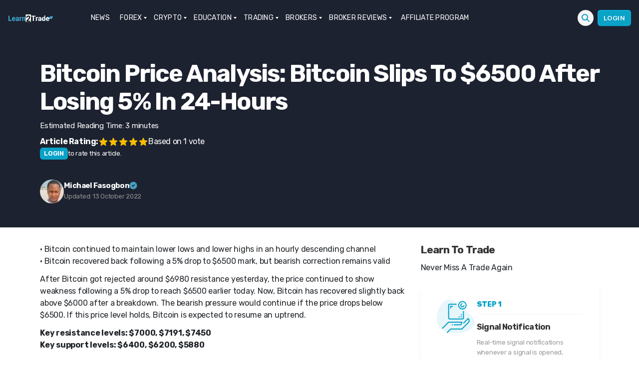

--- FILE ---
content_type: text/html; charset=UTF-8
request_url: https://learn2.trade/bitcoin-price-analysis-bitcoin-slips-to-6500-after-losing-5-in-24-hours
body_size: 33751
content:
<div class="fixed h-1 w-full top-0 left-0 flex z-10">
<div id="reading-progress-bar" class="h-1 bg-blue-400 inline-block"></div>
</div><!DOCTYPE html>
<html class="no-js" lang="en-US">
<head><meta name="google-site-verification" content="lsnOXVSwQj7CJrdW9CWwsoZko_mzcdaNSECrVV6iVzQ" />
<meta name="coinzilla" content="7ab4f18a6cb948d749589eb6f725b474" />
<meta charset="UTF-8"><script>if(navigator.userAgent.match(/MSIE|Internet Explorer/i)||navigator.userAgent.match(/Trident\/7\..*?rv:11/i)){var href=document.location.href;if(!href.match(/[?&]nowprocket/)){if(href.indexOf("?")==-1){if(href.indexOf("#")==-1){document.location.href=href+"?nowprocket=1"}else{document.location.href=href.replace("#","?nowprocket=1#")}}else{if(href.indexOf("#")==-1){document.location.href=href+"&nowprocket=1"}else{document.location.href=href.replace("#","&nowprocket=1#")}}}}</script><script>(()=>{class RocketLazyLoadScripts{constructor(){this.v="2.0.3",this.userEvents=["keydown","keyup","mousedown","mouseup","mousemove","mouseover","mouseenter","mouseout","mouseleave","touchmove","touchstart","touchend","touchcancel","wheel","click","dblclick","input","visibilitychange"],this.attributeEvents=["onblur","onclick","oncontextmenu","ondblclick","onfocus","onmousedown","onmouseenter","onmouseleave","onmousemove","onmouseout","onmouseover","onmouseup","onmousewheel","onscroll","onsubmit"]}async t(){this.i(),this.o(),/iP(ad|hone)/.test(navigator.userAgent)&&this.h(),this.u(),this.l(this),this.m(),this.k(this),this.p(this),this._(),await Promise.all([this.R(),this.L()]),this.lastBreath=Date.now(),this.S(this),this.P(),this.D(),this.O(),this.M(),await this.C(this.delayedScripts.normal),await this.C(this.delayedScripts.defer),await this.C(this.delayedScripts.async),this.F("domReady"),await this.T(),await this.j(),await this.I(),this.F("windowLoad"),await this.A(),window.dispatchEvent(new Event("rocket-allScriptsLoaded")),this.everythingLoaded=!0,this.lastTouchEnd&&await new Promise((t=>setTimeout(t,500-Date.now()+this.lastTouchEnd))),this.H(),this.F("all"),this.U(),this.W()}i(){this.CSPIssue=sessionStorage.getItem("rocketCSPIssue"),document.addEventListener("securitypolicyviolation",(t=>{this.CSPIssue||"script-src-elem"!==t.violatedDirective||"data"!==t.blockedURI||(this.CSPIssue=!0,sessionStorage.setItem("rocketCSPIssue",!0))}),{isRocket:!0})}o(){window.addEventListener("pageshow",(t=>{this.persisted=t.persisted,this.realWindowLoadedFired=!0}),{isRocket:!0}),window.addEventListener("pagehide",(()=>{this.onFirstUserAction=null}),{isRocket:!0})}h(){let t;function e(e){t=e}window.addEventListener("touchstart",e,{isRocket:!0}),window.addEventListener("touchend",(function i(o){Math.abs(o.changedTouches[0].pageX-t.changedTouches[0].pageX)<10&&Math.abs(o.changedTouches[0].pageY-t.changedTouches[0].pageY)<10&&o.timeStamp-t.timeStamp<200&&(o.target.dispatchEvent(new PointerEvent("click",{target:o.target,bubbles:!0,cancelable:!0,detail:1})),event.preventDefault(),window.removeEventListener("touchstart",e,{isRocket:!0}),window.removeEventListener("touchend",i,{isRocket:!0}))}),{isRocket:!0})}q(t){this.userActionTriggered||("mousemove"!==t.type||this.firstMousemoveIgnored?"keyup"===t.type||"mouseover"===t.type||"mouseout"===t.type||(this.userActionTriggered=!0,this.onFirstUserAction&&this.onFirstUserAction()):this.firstMousemoveIgnored=!0),"click"===t.type&&t.preventDefault(),this.savedUserEvents.length>0&&(t.stopPropagation(),t.stopImmediatePropagation()),"touchstart"===this.lastEvent&&"touchend"===t.type&&(this.lastTouchEnd=Date.now()),"click"===t.type&&(this.lastTouchEnd=0),this.lastEvent=t.type,this.savedUserEvents.push(t)}u(){this.savedUserEvents=[],this.userEventHandler=this.q.bind(this),this.userEvents.forEach((t=>window.addEventListener(t,this.userEventHandler,{passive:!1,isRocket:!0})))}U(){this.userEvents.forEach((t=>window.removeEventListener(t,this.userEventHandler,{passive:!1,isRocket:!0}))),this.savedUserEvents.forEach((t=>{t.target.dispatchEvent(new window[t.constructor.name](t.type,t))}))}m(){this.eventsMutationObserver=new MutationObserver((t=>{const e="return false";for(const i of t){if("attributes"===i.type){const t=i.target.getAttribute(i.attributeName);t&&t!==e&&(i.target.setAttribute("data-rocket-"+i.attributeName,t),i.target["rocket"+i.attributeName]=new Function("event",t),i.target.setAttribute(i.attributeName,e))}"childList"===i.type&&i.addedNodes.forEach((t=>{if(t.nodeType===Node.ELEMENT_NODE)for(const i of t.attributes)this.attributeEvents.includes(i.name)&&i.value&&""!==i.value&&(t.setAttribute("data-rocket-"+i.name,i.value),t["rocket"+i.name]=new Function("event",i.value),t.setAttribute(i.name,e))}))}})),this.eventsMutationObserver.observe(document,{subtree:!0,childList:!0,attributeFilter:this.attributeEvents})}H(){this.eventsMutationObserver.disconnect(),this.attributeEvents.forEach((t=>{document.querySelectorAll("[data-rocket-"+t+"]").forEach((e=>{e.setAttribute(t,e.getAttribute("data-rocket-"+t)),e.removeAttribute("data-rocket-"+t)}))}))}k(t){Object.defineProperty(HTMLElement.prototype,"onclick",{get(){return this.rocketonclick||null},set(e){this.rocketonclick=e,this.setAttribute(t.everythingLoaded?"onclick":"data-rocket-onclick","this.rocketonclick(event)")}})}S(t){function e(e,i){let o=e[i];e[i]=null,Object.defineProperty(e,i,{get:()=>o,set(s){t.everythingLoaded?o=s:e["rocket"+i]=o=s}})}e(document,"onreadystatechange"),e(window,"onload"),e(window,"onpageshow");try{Object.defineProperty(document,"readyState",{get:()=>t.rocketReadyState,set(e){t.rocketReadyState=e},configurable:!0}),document.readyState="loading"}catch(t){console.log("WPRocket DJE readyState conflict, bypassing")}}l(t){this.originalAddEventListener=EventTarget.prototype.addEventListener,this.originalRemoveEventListener=EventTarget.prototype.removeEventListener,this.savedEventListeners=[],EventTarget.prototype.addEventListener=function(e,i,o){o&&o.isRocket||!t.B(e,this)&&!t.userEvents.includes(e)||t.B(e,this)&&!t.userActionTriggered||e.startsWith("rocket-")||t.everythingLoaded?t.originalAddEventListener.call(this,e,i,o):t.savedEventListeners.push({target:this,remove:!1,type:e,func:i,options:o})},EventTarget.prototype.removeEventListener=function(e,i,o){o&&o.isRocket||!t.B(e,this)&&!t.userEvents.includes(e)||t.B(e,this)&&!t.userActionTriggered||e.startsWith("rocket-")||t.everythingLoaded?t.originalRemoveEventListener.call(this,e,i,o):t.savedEventListeners.push({target:this,remove:!0,type:e,func:i,options:o})}}F(t){"all"===t&&(EventTarget.prototype.addEventListener=this.originalAddEventListener,EventTarget.prototype.removeEventListener=this.originalRemoveEventListener),this.savedEventListeners=this.savedEventListeners.filter((e=>{let i=e.type,o=e.target||window;return"domReady"===t&&"DOMContentLoaded"!==i&&"readystatechange"!==i||("windowLoad"===t&&"load"!==i&&"readystatechange"!==i&&"pageshow"!==i||(this.B(i,o)&&(i="rocket-"+i),e.remove?o.removeEventListener(i,e.func,e.options):o.addEventListener(i,e.func,e.options),!1))}))}p(t){let e;function i(e){return t.everythingLoaded?e:e.split(" ").map((t=>"load"===t||t.startsWith("load.")?"rocket-jquery-load":t)).join(" ")}function o(o){function s(e){const s=o.fn[e];o.fn[e]=o.fn.init.prototype[e]=function(){return this[0]===window&&t.userActionTriggered&&("string"==typeof arguments[0]||arguments[0]instanceof String?arguments[0]=i(arguments[0]):"object"==typeof arguments[0]&&Object.keys(arguments[0]).forEach((t=>{const e=arguments[0][t];delete arguments[0][t],arguments[0][i(t)]=e}))),s.apply(this,arguments),this}}if(o&&o.fn&&!t.allJQueries.includes(o)){const e={DOMContentLoaded:[],"rocket-DOMContentLoaded":[]};for(const t in e)document.addEventListener(t,(()=>{e[t].forEach((t=>t()))}),{isRocket:!0});o.fn.ready=o.fn.init.prototype.ready=function(i){function s(){parseInt(o.fn.jquery)>2?setTimeout((()=>i.bind(document)(o))):i.bind(document)(o)}return t.realDomReadyFired?!t.userActionTriggered||t.fauxDomReadyFired?s():e["rocket-DOMContentLoaded"].push(s):e.DOMContentLoaded.push(s),o([])},s("on"),s("one"),s("off"),t.allJQueries.push(o)}e=o}t.allJQueries=[],o(window.jQuery),Object.defineProperty(window,"jQuery",{get:()=>e,set(t){o(t)}})}P(){const t=new Map;document.write=document.writeln=function(e){const i=document.currentScript,o=document.createRange(),s=i.parentElement;let n=t.get(i);void 0===n&&(n=i.nextSibling,t.set(i,n));const c=document.createDocumentFragment();o.setStart(c,0),c.appendChild(o.createContextualFragment(e)),s.insertBefore(c,n)}}async R(){return new Promise((t=>{this.userActionTriggered?t():this.onFirstUserAction=t}))}async L(){return new Promise((t=>{document.addEventListener("DOMContentLoaded",(()=>{this.realDomReadyFired=!0,t()}),{isRocket:!0})}))}async I(){return this.realWindowLoadedFired?Promise.resolve():new Promise((t=>{window.addEventListener("load",t,{isRocket:!0})}))}M(){this.pendingScripts=[];this.scriptsMutationObserver=new MutationObserver((t=>{for(const e of t)e.addedNodes.forEach((t=>{"SCRIPT"!==t.tagName||t.noModule||t.isWPRocket||this.pendingScripts.push({script:t,promise:new Promise((e=>{const i=()=>{const i=this.pendingScripts.findIndex((e=>e.script===t));i>=0&&this.pendingScripts.splice(i,1),e()};t.addEventListener("load",i,{isRocket:!0}),t.addEventListener("error",i,{isRocket:!0}),setTimeout(i,1e3)}))})}))})),this.scriptsMutationObserver.observe(document,{childList:!0,subtree:!0})}async j(){await this.J(),this.pendingScripts.length?(await this.pendingScripts[0].promise,await this.j()):this.scriptsMutationObserver.disconnect()}D(){this.delayedScripts={normal:[],async:[],defer:[]},document.querySelectorAll("script[type$=rocketlazyloadscript]").forEach((t=>{t.hasAttribute("data-rocket-src")?t.hasAttribute("async")&&!1!==t.async?this.delayedScripts.async.push(t):t.hasAttribute("defer")&&!1!==t.defer||"module"===t.getAttribute("data-rocket-type")?this.delayedScripts.defer.push(t):this.delayedScripts.normal.push(t):this.delayedScripts.normal.push(t)}))}async _(){await this.L();let t=[];document.querySelectorAll("script[type$=rocketlazyloadscript][data-rocket-src]").forEach((e=>{let i=e.getAttribute("data-rocket-src");if(i&&!i.startsWith("data:")){i.startsWith("//")&&(i=location.protocol+i);try{const o=new URL(i).origin;o!==location.origin&&t.push({src:o,crossOrigin:e.crossOrigin||"module"===e.getAttribute("data-rocket-type")})}catch(t){}}})),t=[...new Map(t.map((t=>[JSON.stringify(t),t]))).values()],this.N(t,"preconnect")}async $(t){if(await this.G(),!0!==t.noModule||!("noModule"in HTMLScriptElement.prototype))return new Promise((e=>{let i;function o(){(i||t).setAttribute("data-rocket-status","executed"),e()}try{if(navigator.userAgent.includes("Firefox/")||""===navigator.vendor||this.CSPIssue)i=document.createElement("script"),[...t.attributes].forEach((t=>{let e=t.nodeName;"type"!==e&&("data-rocket-type"===e&&(e="type"),"data-rocket-src"===e&&(e="src"),i.setAttribute(e,t.nodeValue))})),t.text&&(i.text=t.text),t.nonce&&(i.nonce=t.nonce),i.hasAttribute("src")?(i.addEventListener("load",o,{isRocket:!0}),i.addEventListener("error",(()=>{i.setAttribute("data-rocket-status","failed-network"),e()}),{isRocket:!0}),setTimeout((()=>{i.isConnected||e()}),1)):(i.text=t.text,o()),i.isWPRocket=!0,t.parentNode.replaceChild(i,t);else{const i=t.getAttribute("data-rocket-type"),s=t.getAttribute("data-rocket-src");i?(t.type=i,t.removeAttribute("data-rocket-type")):t.removeAttribute("type"),t.addEventListener("load",o,{isRocket:!0}),t.addEventListener("error",(i=>{this.CSPIssue&&i.target.src.startsWith("data:")?(console.log("WPRocket: CSP fallback activated"),t.removeAttribute("src"),this.$(t).then(e)):(t.setAttribute("data-rocket-status","failed-network"),e())}),{isRocket:!0}),s?(t.fetchPriority="high",t.removeAttribute("data-rocket-src"),t.src=s):t.src="data:text/javascript;base64,"+window.btoa(unescape(encodeURIComponent(t.text)))}}catch(i){t.setAttribute("data-rocket-status","failed-transform"),e()}}));t.setAttribute("data-rocket-status","skipped")}async C(t){const e=t.shift();return e?(e.isConnected&&await this.$(e),this.C(t)):Promise.resolve()}O(){this.N([...this.delayedScripts.normal,...this.delayedScripts.defer,...this.delayedScripts.async],"preload")}N(t,e){this.trash=this.trash||[];let i=!0;var o=document.createDocumentFragment();t.forEach((t=>{const s=t.getAttribute&&t.getAttribute("data-rocket-src")||t.src;if(s&&!s.startsWith("data:")){const n=document.createElement("link");n.href=s,n.rel=e,"preconnect"!==e&&(n.as="script",n.fetchPriority=i?"high":"low"),t.getAttribute&&"module"===t.getAttribute("data-rocket-type")&&(n.crossOrigin=!0),t.crossOrigin&&(n.crossOrigin=t.crossOrigin),t.integrity&&(n.integrity=t.integrity),t.nonce&&(n.nonce=t.nonce),o.appendChild(n),this.trash.push(n),i=!1}})),document.head.appendChild(o)}W(){this.trash.forEach((t=>t.remove()))}async T(){try{document.readyState="interactive"}catch(t){}this.fauxDomReadyFired=!0;try{await this.G(),document.dispatchEvent(new Event("rocket-readystatechange")),await this.G(),document.rocketonreadystatechange&&document.rocketonreadystatechange(),await this.G(),document.dispatchEvent(new Event("rocket-DOMContentLoaded")),await this.G(),window.dispatchEvent(new Event("rocket-DOMContentLoaded"))}catch(t){console.error(t)}}async A(){try{document.readyState="complete"}catch(t){}try{await this.G(),document.dispatchEvent(new Event("rocket-readystatechange")),await this.G(),document.rocketonreadystatechange&&document.rocketonreadystatechange(),await this.G(),window.dispatchEvent(new Event("rocket-load")),await this.G(),window.rocketonload&&window.rocketonload(),await this.G(),this.allJQueries.forEach((t=>t(window).trigger("rocket-jquery-load"))),await this.G();const t=new Event("rocket-pageshow");t.persisted=this.persisted,window.dispatchEvent(t),await this.G(),window.rocketonpageshow&&window.rocketonpageshow({persisted:this.persisted})}catch(t){console.error(t)}}async G(){Date.now()-this.lastBreath>45&&(await this.J(),this.lastBreath=Date.now())}async J(){return document.hidden?new Promise((t=>setTimeout(t))):new Promise((t=>requestAnimationFrame(t)))}B(t,e){return e===document&&"readystatechange"===t||(e===document&&"DOMContentLoaded"===t||(e===window&&"DOMContentLoaded"===t||(e===window&&"load"===t||e===window&&"pageshow"===t)))}static run(){(new RocketLazyLoadScripts).t()}}RocketLazyLoadScripts.run()})();</script>
<script type="rocketlazyloadscript" data-rocket-type="text/javascript">function theChampLoadEvent(e){var t=window.onload;if(typeof window.onload!="function"){window.onload=e}else{window.onload=function(){t();e()}}}</script>
<script type="rocketlazyloadscript" data-rocket-type="text/javascript">var theChampDefaultLang = 'en_US', theChampCloseIconPath = 'https://learn2.trade/wp-content/plugins/super-socializer/images/close.png';</script>
<script type="rocketlazyloadscript">var theChampSiteUrl = 'https://learn2.trade', theChampVerified = 0, theChampEmailPopup = 0, heateorSsMoreSharePopupSearchText = 'Search';</script>
<script type="rocketlazyloadscript">var theChampLoadingImgPath = 'https://learn2.trade/wp-content/plugins/super-socializer/images/ajax_loader.gif'; var theChampAjaxUrl = 'https://learn2.trade/wp-admin/admin-ajax.php'; var theChampRedirectionUrl = 'https://learn2.trade/bitcoin-price-analysis-bitcoin-slips-to-6500-after-losing-5-in-24-hours'; var theChampRegRedirectionUrl = 'https://learn2.trade/bitcoin-price-analysis-bitcoin-slips-to-6500-after-losing-5-in-24-hours'; </script>
<script type="rocketlazyloadscript"> var theChampFBKey = '', theChampSameTabLogin = '1', theChampVerified = 0; var theChampAjaxUrl = 'https://learn2.trade/wp-admin/admin-ajax.php'; var theChampPopupTitle = ''; var theChampEmailPopup = 0; var theChampEmailAjaxUrl = 'https://learn2.trade/wp-admin/admin-ajax.php'; var theChampEmailPopupTitle = ''; var theChampEmailPopupErrorMsg = ''; var theChampEmailPopupUniqueId = ''; var theChampEmailPopupVerifyMessage = ''; var theChampSteamAuthUrl = ""; var theChampCurrentPageUrl = 'https%3A%2F%2Flearn2.trade%2Fbitcoin-price-analysis-bitcoin-slips-to-6500-after-losing-5-in-24-hours';var heateorMSEnabled = 0, theChampTwitterAuthUrl = theChampSiteUrl + "?SuperSocializerAuth=Twitter&super_socializer_redirect_to=" + theChampCurrentPageUrl, theChampLineAuthUrl = theChampSiteUrl + "?SuperSocializerAuth=Line&super_socializer_redirect_to=" + theChampCurrentPageUrl, theChampLiveAuthUrl = theChampSiteUrl + "?SuperSocializerAuth=Live&super_socializer_redirect_to=" + theChampCurrentPageUrl, theChampFacebookAuthUrl = theChampSiteUrl + "?SuperSocializerAuth=Facebook&super_socializer_redirect_to=" + theChampCurrentPageUrl, theChampYahooAuthUrl = theChampSiteUrl + "?SuperSocializerAuth=Yahoo&super_socializer_redirect_to=" + theChampCurrentPageUrl, theChampGoogleAuthUrl = theChampSiteUrl + "?SuperSocializerAuth=Google&super_socializer_redirect_to=" + theChampCurrentPageUrl, theChampYoutubeAuthUrl = theChampSiteUrl + "?SuperSocializerAuth=Youtube&super_socializer_redirect_to=" + theChampCurrentPageUrl, theChampVkontakteAuthUrl = theChampSiteUrl + "?SuperSocializerAuth=Vkontakte&super_socializer_redirect_to=" + theChampCurrentPageUrl, theChampLinkedinAuthUrl = theChampSiteUrl + "?SuperSocializerAuth=Linkedin&super_socializer_redirect_to=" + theChampCurrentPageUrl, theChampInstagramAuthUrl = theChampSiteUrl + "?SuperSocializerAuth=Instagram&super_socializer_redirect_to=" + theChampCurrentPageUrl, theChampWordpressAuthUrl = theChampSiteUrl + "?SuperSocializerAuth=Wordpress&super_socializer_redirect_to=" + theChampCurrentPageUrl, theChampDribbbleAuthUrl = theChampSiteUrl + "?SuperSocializerAuth=Dribbble&super_socializer_redirect_to=" + theChampCurrentPageUrl, theChampGithubAuthUrl = theChampSiteUrl + "?SuperSocializerAuth=Github&super_socializer_redirect_to=" + theChampCurrentPageUrl, theChampSpotifyAuthUrl = theChampSiteUrl + "?SuperSocializerAuth=Spotify&super_socializer_redirect_to=" + theChampCurrentPageUrl, theChampKakaoAuthUrl = theChampSiteUrl + "?SuperSocializerAuth=Kakao&super_socializer_redirect_to=" + theChampCurrentPageUrl, theChampTwitchAuthUrl = theChampSiteUrl + "?SuperSocializerAuth=Twitch&super_socializer_redirect_to=" + theChampCurrentPageUrl, theChampRedditAuthUrl = theChampSiteUrl + "?SuperSocializerAuth=Reddit&super_socializer_redirect_to=" + theChampCurrentPageUrl, theChampDisqusAuthUrl = theChampSiteUrl + "?SuperSocializerAuth=Disqus&super_socializer_redirect_to=" + theChampCurrentPageUrl, theChampDropboxAuthUrl = theChampSiteUrl + "?SuperSocializerAuth=Dropbox&super_socializer_redirect_to=" + theChampCurrentPageUrl, theChampFoursquareAuthUrl = theChampSiteUrl + "?SuperSocializerAuth=Foursquare&super_socializer_redirect_to=" + theChampCurrentPageUrl, theChampAmazonAuthUrl = theChampSiteUrl + "?SuperSocializerAuth=Amazon&super_socializer_redirect_to=" + theChampCurrentPageUrl, theChampStackoverflowAuthUrl = theChampSiteUrl + "?SuperSocializerAuth=Stackoverflow&super_socializer_redirect_to=" + theChampCurrentPageUrl, theChampDiscordAuthUrl = theChampSiteUrl + "?SuperSocializerAuth=Discord&super_socializer_redirect_to=" + theChampCurrentPageUrl, theChampMailruAuthUrl = theChampSiteUrl + "?SuperSocializerAuth=Mailru&super_socializer_redirect_to=" + theChampCurrentPageUrl, theChampYandexAuthUrl = theChampSiteUrl + "?SuperSocializerAuth=Yandex&super_socializer_redirect_to=" + theChampCurrentPageUrl; theChampOdnoklassnikiAuthUrl = theChampSiteUrl + "?SuperSocializerAuth=Odnoklassniki&super_socializer_redirect_to=" + theChampCurrentPageUrl;</script>
<script type="rocketlazyloadscript"> var theChampFBKey = '', theChampFBLang = 'en_US', theChampFbLikeMycred = 0, theChampSsga = 0, theChampCommentNotification = 0, theChampHeateorFcmRecentComments = 0, theChampFbIosLogin = 0; </script>
<script type="rocketlazyloadscript" data-rocket-type="text/javascript">var theChampFBCommentUrl = 'https://learn2.trade/bitcoin-price-analysis-bitcoin-slips-to-6500-after-losing-5-in-24-hours'; var theChampFBCommentColor = ''; var theChampFBCommentNumPosts = ''; var theChampFBCommentWidth = '100%'; var theChampFBCommentOrderby = ''; var theChampCommentingTabs = "wordpress,facebook,disqus", theChampGpCommentsUrl = 'https://learn2.trade/bitcoin-price-analysis-bitcoin-slips-to-6500-after-losing-5-in-24-hours', theChampDisqusShortname = '', theChampScEnabledTabs = 'wordpress,fb', theChampScLabel = 'Leave a reply', theChampScTabLabels = {"wordpress":"Default Comments (0)","fb":"Facebook Comments","disqus":"Disqus Comments"}, theChampGpCommentsWidth = 0, theChampCommentingId = 'respond'</script>
<style>
.the_champ_button_instagram span.the_champ_svg,a.the_champ_instagram span.the_champ_svg{background:radial-gradient(circle at 30% 107%,#fdf497 0,#fdf497 5%,#fd5949 45%,#d6249f 60%,#285aeb 90%)}
.the_champ_horizontal_sharing .the_champ_svg,.heateor_ss_standard_follow_icons_container .the_champ_svg{
color: #fff;
border-width: 0px;
border-style: solid;
border-color: transparent;
}
.the_champ_horizontal_sharing .theChampTCBackground{
color:#666;
}
.the_champ_horizontal_sharing span.the_champ_svg:hover,.heateor_ss_standard_follow_icons_container span.the_champ_svg:hover{
border-color: transparent;
}
.the_champ_vertical_sharing span.the_champ_svg,.heateor_ss_floating_follow_icons_container span.the_champ_svg{
color: #fff;
border-width: 0px;
border-style: solid;
border-color: transparent;
}
.the_champ_vertical_sharing .theChampTCBackground{
color:#666;
}
.the_champ_vertical_sharing span.the_champ_svg:hover,.heateor_ss_floating_follow_icons_container span.the_champ_svg:hover{
border-color: transparent;
}
@media screen and (max-width:783px){.the_champ_vertical_sharing{display:none!important}}div.heateor_ss_mobile_footer{display:none;}@media screen and (max-width:783px){div.the_champ_bottom_sharing div.the_champ_sharing_ul .theChampTCBackground{width:100%!important;background-color:white}div.the_champ_bottom_sharing{width:100%!important;left:0!important;}div.the_champ_bottom_sharing a{width:14.285714285714% !important;margin:0!important;padding:0!important;}div.the_champ_bottom_sharing .the_champ_svg{width:100%!important;}div.the_champ_bottom_sharing div.theChampTotalShareCount{font-size:.7em!important;line-height:28px!important}div.the_champ_bottom_sharing div.theChampTotalShareText{font-size:.5em!important;line-height:0px!important}div.heateor_ss_mobile_footer{display:block;height:40px;}.the_champ_bottom_sharing{padding:0!important;display:block!important;width: auto!important;bottom:-2px!important;top: auto!important;}.the_champ_bottom_sharing .the_champ_square_count{line-height: inherit;}.the_champ_bottom_sharing .theChampSharingArrow{display:none;}.the_champ_bottom_sharing .theChampTCBackground{margin-right: 1.1em !important}}</style>
<meta name='robots' content='index, follow, max-image-preview:large, max-snippet:-1, max-video-preview:-1' />
<style>img:is([sizes="auto" i], [sizes^="auto," i]) { contain-intrinsic-size: 3000px 1500px }</style>
<script data-cfasync="false" data-pagespeed-no-defer>
var gtm4wp_datalayer_name = "dataLayer";
var dataLayer = dataLayer || [];
const gtm4wp_use_sku_instead = false;
const gtm4wp_currency = 'GBP';
const gtm4wp_product_per_impression = 10;
const gtm4wp_clear_ecommerce = false;
const gtm4wp_datalayer_max_timeout = 2000;
</script>
<link rel="alternate" href="https://learn2.trade" hreflang="x-default" />
<title>Bitcoin Price Analysis: Bitcoin Slips To $6500 After Losing 5% In 24-Hours</title>
<meta name="description" content="Bitcoin Price Analysis: Bitcoin Slips To $6500 After Losing 5% In 24-Hours" />
<link rel="canonical" href="https://learn2.trade/bitcoin-price-analysis-bitcoin-slips-to-6500-after-losing-5-in-24-hours" />
<meta property="og:locale" content="en_US" />
<meta property="og:type" content="article" />
<meta property="og:title" content="Bitcoin Price Analysis: Bitcoin Slips To $6500 After Losing 5% In 24-Hours" />
<meta property="og:description" content="Bitcoin Price Analysis: Bitcoin Slips To $6500 After Losing 5% In 24-Hours" />
<meta property="og:url" content="https://learn2.trade/bitcoin-price-analysis-bitcoin-slips-to-6500-after-losing-5-in-24-hours" />
<meta property="og:site_name" content="Learn to Trade" />
<meta property="article:published_time" content="2020-04-16T07:06:31+00:00" />
<meta property="article:modified_time" content="2022-10-13T13:41:20+00:00" />
<meta property="og:image" content="https://learn2.trade/wp-content/uploads/2020/04/BTCUSD-Daily-Chart-April-16.png" />
<meta property="og:image:width" content="740" />
<meta property="og:image:height" content="393" />
<meta property="og:image:type" content="image/png" />
<meta name="author" content="Michael Fasogbon" />
<meta name="twitter:card" content="summary_large_image" />
<meta name="twitter:label1" content="Written by" />
<meta name="twitter:data1" content="Michael Fasogbon" />
<meta name="twitter:label2" content="Est. reading time" />
<meta name="twitter:data2" content="2 minutes" />
<script type="application/ld+json" class="yoast-schema-graph">{"@context":"https://schema.org","@graph":[{"@type":"Article","@id":"https://learn2.trade/bitcoin-price-analysis-bitcoin-slips-to-6500-after-losing-5-in-24-hours#article","isPartOf":{"@id":"https://learn2.trade/bitcoin-price-analysis-bitcoin-slips-to-6500-after-losing-5-in-24-hours"},"author":{"name":"Michael Fasogbon","@id":"https://learn2.trade/#/schema/person/696d9e5355862c1f56a3a8f87a750dc1"},"headline":"Bitcoin Price Analysis: Bitcoin Slips To $6500 After Losing 5% In 24-Hours","datePublished":"2020-04-16T07:06:31+00:00","dateModified":"2022-10-13T13:41:20+00:00","mainEntityOfPage":{"@id":"https://learn2.trade/bitcoin-price-analysis-bitcoin-slips-to-6500-after-losing-5-in-24-hours"},"wordCount":364,"commentCount":0,"publisher":{"@id":"https://learn2.trade/#organization"},"image":{"@id":"https://learn2.trade/bitcoin-price-analysis-bitcoin-slips-to-6500-after-losing-5-in-24-hours#primaryimage"},"thumbnailUrl":"https://learn2.trade/wp-content/uploads/2020/04/BTCUSD-Daily-Chart-April-16.png","keywords":["Trading Idea","Trend Analysis"],"articleSection":["Bitcoin"],"inLanguage":"en-US","potentialAction":[{"@type":"CommentAction","name":"Comment","target":["https://learn2.trade/bitcoin-price-analysis-bitcoin-slips-to-6500-after-losing-5-in-24-hours#respond"]}],"copyrightYear":"2020","copyrightHolder":{"@id":"https://learn2.trade/#organization"}},{"@type":"WebPage","@id":"https://learn2.trade/bitcoin-price-analysis-bitcoin-slips-to-6500-after-losing-5-in-24-hours","url":"https://learn2.trade/bitcoin-price-analysis-bitcoin-slips-to-6500-after-losing-5-in-24-hours","name":"Bitcoin Price Analysis: Bitcoin Slips To $6500 After Losing 5% In 24-Hours","isPartOf":{"@id":"https://learn2.trade/#website"},"primaryImageOfPage":{"@id":"https://learn2.trade/bitcoin-price-analysis-bitcoin-slips-to-6500-after-losing-5-in-24-hours#primaryimage"},"image":{"@id":"https://learn2.trade/bitcoin-price-analysis-bitcoin-slips-to-6500-after-losing-5-in-24-hours#primaryimage"},"thumbnailUrl":"https://learn2.trade/wp-content/uploads/2020/04/BTCUSD-Daily-Chart-April-16.png","datePublished":"2020-04-16T07:06:31+00:00","dateModified":"2022-10-13T13:41:20+00:00","description":"Bitcoin Price Analysis: Bitcoin Slips To $6500 After Losing 5% In 24-Hours","breadcrumb":{"@id":"https://learn2.trade/bitcoin-price-analysis-bitcoin-slips-to-6500-after-losing-5-in-24-hours#breadcrumb"},"inLanguage":"en-US","potentialAction":[{"@type":"ReadAction","target":["https://learn2.trade/bitcoin-price-analysis-bitcoin-slips-to-6500-after-losing-5-in-24-hours"]}]},{"@type":"ImageObject","inLanguage":"en-US","@id":"https://learn2.trade/bitcoin-price-analysis-bitcoin-slips-to-6500-after-losing-5-in-24-hours#primaryimage","url":"https://learn2.trade/wp-content/uploads/2020/04/BTCUSD-Daily-Chart-April-16.png","contentUrl":"https://learn2.trade/wp-content/uploads/2020/04/BTCUSD-Daily-Chart-April-16.png","width":740,"height":393},{"@type":"BreadcrumbList","@id":"https://learn2.trade/bitcoin-price-analysis-bitcoin-slips-to-6500-after-losing-5-in-24-hours#breadcrumb","itemListElement":[{"@type":"ListItem","position":1,"name":"Learn to Trade","item":"https://learn2.trade/"},{"@type":"ListItem","position":2,"name":"Bitcoin Price Analysis: Bitcoin Slips To $6500 After Losing 5% In 24-Hours"}]},{"@type":"WebSite","@id":"https://learn2.trade/#website","url":"https://learn2.trade/","name":"Learn to Trade","description":"Learn how to trade Forex, Crypto &amp; Stocks","publisher":{"@id":"https://learn2.trade/#organization"},"potentialAction":[{"@type":"SearchAction","target":{"@type":"EntryPoint","urlTemplate":"https://learn2.trade/?s={search_term_string}"},"query-input":{"@type":"PropertyValueSpecification","valueRequired":true,"valueName":"search_term_string"}}],"inLanguage":"en-US"},{"@type":"Organization","@id":"https://learn2.trade/#organization","name":"Learn to Trade","url":"https://learn2.trade/","logo":{"@type":"ImageObject","inLanguage":"en-US","@id":"https://learn2.trade/#/schema/logo/image/","url":"https://learn2.trade/wp-content/uploads/2020/04/logo-new3.png","contentUrl":"https://learn2.trade/wp-content/uploads/2020/04/logo-new3.png","width":276,"height":44,"caption":"Learn to Trade"},"image":{"@id":"https://learn2.trade/#/schema/logo/image/"},"sameAs":["https://www.instagram.com/learn_2trade/","https://www.youtube.com/c/Learn2Trade"]},{"@type":"Person","@id":"https://learn2.trade/#/schema/person/696d9e5355862c1f56a3a8f87a750dc1","name":"Michael Fasogbon","image":{"@type":"ImageObject","inLanguage":"en-US","@id":"https://learn2.trade/#/schema/person/image/","url":"https://secure.gravatar.com/avatar/69de88fdd3a5e23ea7e3b28655917e78c5edb6821c7ca9b0a91fd569f2200ab6?s=96&d=mm&r=g","contentUrl":"https://secure.gravatar.com/avatar/69de88fdd3a5e23ea7e3b28655917e78c5edb6821c7ca9b0a91fd569f2200ab6?s=96&d=mm&r=g","caption":"Michael Fasogbon"},"description":"Michael Fasogbon is a professional Forex trader and cryptocurrency technical analyst with over five years of trading experience. Years back, he became passionate about blockchain technology and cryptocurrency through his sister and has since been following the market wave.","url":"https://learn2.trade/author/michael-fasogbon"}]}</script>
<link rel='stylesheet' id='structured-content-frontend-css' href='https://learn2.trade/wp-content/plugins/structured-content/dist/blocks.style.build.css?ver=1.7.0' media='all' />
<link rel='stylesheet' id='wc-blocks-integration-css' href='https://learn2.trade/wp-content/plugins/woocommerce-subscriptions/vendor/woocommerce/subscriptions-core/build/index.css?ver=7.1.1' media='all' />
<style id='classic-theme-styles-inline-css'>
/*! This file is auto-generated */
.wp-block-button__link{color:#fff;background-color:#32373c;border-radius:9999px;box-shadow:none;text-decoration:none;padding:calc(.667em + 2px) calc(1.333em + 2px);font-size:1.125em}.wp-block-file__button{background:#32373c;color:#fff;text-decoration:none}
</style>
<style id='global-styles-inline-css'>
:root{--wp--preset--aspect-ratio--square: 1;--wp--preset--aspect-ratio--4-3: 4/3;--wp--preset--aspect-ratio--3-4: 3/4;--wp--preset--aspect-ratio--3-2: 3/2;--wp--preset--aspect-ratio--2-3: 2/3;--wp--preset--aspect-ratio--16-9: 16/9;--wp--preset--aspect-ratio--9-16: 9/16;--wp--preset--color--black: #000000;--wp--preset--color--cyan-bluish-gray: #abb8c3;--wp--preset--color--white: #ffffff;--wp--preset--color--pale-pink: #f78da7;--wp--preset--color--vivid-red: #cf2e2e;--wp--preset--color--luminous-vivid-orange: #ff6900;--wp--preset--color--luminous-vivid-amber: #fcb900;--wp--preset--color--light-green-cyan: #7bdcb5;--wp--preset--color--vivid-green-cyan: #00d084;--wp--preset--color--pale-cyan-blue: #8ed1fc;--wp--preset--color--vivid-cyan-blue: #0693e3;--wp--preset--color--vivid-purple: #9b51e0;--wp--preset--color--accent: #cd2653;--wp--preset--color--primary: #000000;--wp--preset--color--secondary: #6d6d6d;--wp--preset--color--subtle-background: #dcd7ca;--wp--preset--color--background: #fff;--wp--preset--gradient--vivid-cyan-blue-to-vivid-purple: linear-gradient(135deg,rgba(6,147,227,1) 0%,rgb(155,81,224) 100%);--wp--preset--gradient--light-green-cyan-to-vivid-green-cyan: linear-gradient(135deg,rgb(122,220,180) 0%,rgb(0,208,130) 100%);--wp--preset--gradient--luminous-vivid-amber-to-luminous-vivid-orange: linear-gradient(135deg,rgba(252,185,0,1) 0%,rgba(255,105,0,1) 100%);--wp--preset--gradient--luminous-vivid-orange-to-vivid-red: linear-gradient(135deg,rgba(255,105,0,1) 0%,rgb(207,46,46) 100%);--wp--preset--gradient--very-light-gray-to-cyan-bluish-gray: linear-gradient(135deg,rgb(238,238,238) 0%,rgb(169,184,195) 100%);--wp--preset--gradient--cool-to-warm-spectrum: linear-gradient(135deg,rgb(74,234,220) 0%,rgb(151,120,209) 20%,rgb(207,42,186) 40%,rgb(238,44,130) 60%,rgb(251,105,98) 80%,rgb(254,248,76) 100%);--wp--preset--gradient--blush-light-purple: linear-gradient(135deg,rgb(255,206,236) 0%,rgb(152,150,240) 100%);--wp--preset--gradient--blush-bordeaux: linear-gradient(135deg,rgb(254,205,165) 0%,rgb(254,45,45) 50%,rgb(107,0,62) 100%);--wp--preset--gradient--luminous-dusk: linear-gradient(135deg,rgb(255,203,112) 0%,rgb(199,81,192) 50%,rgb(65,88,208) 100%);--wp--preset--gradient--pale-ocean: linear-gradient(135deg,rgb(255,245,203) 0%,rgb(182,227,212) 50%,rgb(51,167,181) 100%);--wp--preset--gradient--electric-grass: linear-gradient(135deg,rgb(202,248,128) 0%,rgb(113,206,126) 100%);--wp--preset--gradient--midnight: linear-gradient(135deg,rgb(2,3,129) 0%,rgb(40,116,252) 100%);--wp--preset--font-size--small: 18px;--wp--preset--font-size--medium: 20px;--wp--preset--font-size--large: 26.25px;--wp--preset--font-size--x-large: 42px;--wp--preset--font-size--normal: 21px;--wp--preset--font-size--larger: 32px;--wp--preset--spacing--20: 0.44rem;--wp--preset--spacing--30: 0.67rem;--wp--preset--spacing--40: 1rem;--wp--preset--spacing--50: 1.5rem;--wp--preset--spacing--60: 2.25rem;--wp--preset--spacing--70: 3.38rem;--wp--preset--spacing--80: 5.06rem;--wp--preset--shadow--natural: 6px 6px 9px rgba(0, 0, 0, 0.2);--wp--preset--shadow--deep: 12px 12px 50px rgba(0, 0, 0, 0.4);--wp--preset--shadow--sharp: 6px 6px 0px rgba(0, 0, 0, 0.2);--wp--preset--shadow--outlined: 6px 6px 0px -3px rgba(255, 255, 255, 1), 6px 6px rgba(0, 0, 0, 1);--wp--preset--shadow--crisp: 6px 6px 0px rgba(0, 0, 0, 1);}:where(.is-layout-flex){gap: 0.5em;}:where(.is-layout-grid){gap: 0.5em;}body .is-layout-flex{display: flex;}.is-layout-flex{flex-wrap: wrap;align-items: center;}.is-layout-flex > :is(*, div){margin: 0;}body .is-layout-grid{display: grid;}.is-layout-grid > :is(*, div){margin: 0;}:where(.wp-block-columns.is-layout-flex){gap: 2em;}:where(.wp-block-columns.is-layout-grid){gap: 2em;}:where(.wp-block-post-template.is-layout-flex){gap: 1.25em;}:where(.wp-block-post-template.is-layout-grid){gap: 1.25em;}.has-black-color{color: var(--wp--preset--color--black) !important;}.has-cyan-bluish-gray-color{color: var(--wp--preset--color--cyan-bluish-gray) !important;}.has-white-color{color: var(--wp--preset--color--white) !important;}.has-pale-pink-color{color: var(--wp--preset--color--pale-pink) !important;}.has-vivid-red-color{color: var(--wp--preset--color--vivid-red) !important;}.has-luminous-vivid-orange-color{color: var(--wp--preset--color--luminous-vivid-orange) !important;}.has-luminous-vivid-amber-color{color: var(--wp--preset--color--luminous-vivid-amber) !important;}.has-light-green-cyan-color{color: var(--wp--preset--color--light-green-cyan) !important;}.has-vivid-green-cyan-color{color: var(--wp--preset--color--vivid-green-cyan) !important;}.has-pale-cyan-blue-color{color: var(--wp--preset--color--pale-cyan-blue) !important;}.has-vivid-cyan-blue-color{color: var(--wp--preset--color--vivid-cyan-blue) !important;}.has-vivid-purple-color{color: var(--wp--preset--color--vivid-purple) !important;}.has-black-background-color{background-color: var(--wp--preset--color--black) !important;}.has-cyan-bluish-gray-background-color{background-color: var(--wp--preset--color--cyan-bluish-gray) !important;}.has-white-background-color{background-color: var(--wp--preset--color--white) !important;}.has-pale-pink-background-color{background-color: var(--wp--preset--color--pale-pink) !important;}.has-vivid-red-background-color{background-color: var(--wp--preset--color--vivid-red) !important;}.has-luminous-vivid-orange-background-color{background-color: var(--wp--preset--color--luminous-vivid-orange) !important;}.has-luminous-vivid-amber-background-color{background-color: var(--wp--preset--color--luminous-vivid-amber) !important;}.has-light-green-cyan-background-color{background-color: var(--wp--preset--color--light-green-cyan) !important;}.has-vivid-green-cyan-background-color{background-color: var(--wp--preset--color--vivid-green-cyan) !important;}.has-pale-cyan-blue-background-color{background-color: var(--wp--preset--color--pale-cyan-blue) !important;}.has-vivid-cyan-blue-background-color{background-color: var(--wp--preset--color--vivid-cyan-blue) !important;}.has-vivid-purple-background-color{background-color: var(--wp--preset--color--vivid-purple) !important;}.has-black-border-color{border-color: var(--wp--preset--color--black) !important;}.has-cyan-bluish-gray-border-color{border-color: var(--wp--preset--color--cyan-bluish-gray) !important;}.has-white-border-color{border-color: var(--wp--preset--color--white) !important;}.has-pale-pink-border-color{border-color: var(--wp--preset--color--pale-pink) !important;}.has-vivid-red-border-color{border-color: var(--wp--preset--color--vivid-red) !important;}.has-luminous-vivid-orange-border-color{border-color: var(--wp--preset--color--luminous-vivid-orange) !important;}.has-luminous-vivid-amber-border-color{border-color: var(--wp--preset--color--luminous-vivid-amber) !important;}.has-light-green-cyan-border-color{border-color: var(--wp--preset--color--light-green-cyan) !important;}.has-vivid-green-cyan-border-color{border-color: var(--wp--preset--color--vivid-green-cyan) !important;}.has-pale-cyan-blue-border-color{border-color: var(--wp--preset--color--pale-cyan-blue) !important;}.has-vivid-cyan-blue-border-color{border-color: var(--wp--preset--color--vivid-cyan-blue) !important;}.has-vivid-purple-border-color{border-color: var(--wp--preset--color--vivid-purple) !important;}.has-vivid-cyan-blue-to-vivid-purple-gradient-background{background: var(--wp--preset--gradient--vivid-cyan-blue-to-vivid-purple) !important;}.has-light-green-cyan-to-vivid-green-cyan-gradient-background{background: var(--wp--preset--gradient--light-green-cyan-to-vivid-green-cyan) !important;}.has-luminous-vivid-amber-to-luminous-vivid-orange-gradient-background{background: var(--wp--preset--gradient--luminous-vivid-amber-to-luminous-vivid-orange) !important;}.has-luminous-vivid-orange-to-vivid-red-gradient-background{background: var(--wp--preset--gradient--luminous-vivid-orange-to-vivid-red) !important;}.has-very-light-gray-to-cyan-bluish-gray-gradient-background{background: var(--wp--preset--gradient--very-light-gray-to-cyan-bluish-gray) !important;}.has-cool-to-warm-spectrum-gradient-background{background: var(--wp--preset--gradient--cool-to-warm-spectrum) !important;}.has-blush-light-purple-gradient-background{background: var(--wp--preset--gradient--blush-light-purple) !important;}.has-blush-bordeaux-gradient-background{background: var(--wp--preset--gradient--blush-bordeaux) !important;}.has-luminous-dusk-gradient-background{background: var(--wp--preset--gradient--luminous-dusk) !important;}.has-pale-ocean-gradient-background{background: var(--wp--preset--gradient--pale-ocean) !important;}.has-electric-grass-gradient-background{background: var(--wp--preset--gradient--electric-grass) !important;}.has-midnight-gradient-background{background: var(--wp--preset--gradient--midnight) !important;}.has-small-font-size{font-size: var(--wp--preset--font-size--small) !important;}.has-medium-font-size{font-size: var(--wp--preset--font-size--medium) !important;}.has-large-font-size{font-size: var(--wp--preset--font-size--large) !important;}.has-x-large-font-size{font-size: var(--wp--preset--font-size--x-large) !important;}
:where(.wp-block-post-template.is-layout-flex){gap: 1.25em;}:where(.wp-block-post-template.is-layout-grid){gap: 1.25em;}
:where(.wp-block-columns.is-layout-flex){gap: 2em;}:where(.wp-block-columns.is-layout-grid){gap: 2em;}
:root :where(.wp-block-pullquote){font-size: 1.5em;line-height: 1.6;}
</style>
<link rel='stylesheet' id='cookie-notice-front-css' href='https://learn2.trade/wp-content/plugins/cookie-notice/css/front.min.css?ver=2.5.9' media='all' />
<link rel='stylesheet' id='nbcpf-intlTelInput-style-css' href='https://learn2.trade/wp-content/plugins/country-phone-field-contact-form-7/assets/css/intlTelInput.min.css?ver=6.8.3' media='all' />
<link rel='stylesheet' id='nbcpf-countryFlag-style-css' href='https://learn2.trade/wp-content/plugins/country-phone-field-contact-form-7/assets/css/countrySelect.min.css?ver=6.8.3' media='all' />
<link rel='stylesheet' id='omsc-shortcodes-css' href='https://learn2.trade/wp-content/plugins/olevmedia-shortcodes/assets/css/shortcodes.css?ver=6.8.3' media='all' />
<link rel='stylesheet' id='omsc-shortcodes-tablet-css' href='https://learn2.trade/wp-content/plugins/olevmedia-shortcodes/assets/css/shortcodes-tablet.css?ver=6.8.3' media='screen and (min-width: 768px) and (max-width: 959px)' />
<link rel='stylesheet' id='omsc-shortcodes-mobile-css' href='https://learn2.trade/wp-content/plugins/olevmedia-shortcodes/assets/css/shortcodes-mobile.css?ver=6.8.3' media='screen and (max-width: 767px)' />
<link rel='stylesheet' id='calendar_plugin_css-name-css' href='https://learn2.trade/wp-content/plugins/position-size-calculator/main.css?ver=6.8.3' media='all' />
<style id='woocommerce-inline-inline-css'>
.woocommerce form .form-row .required { visibility: visible; }
</style>
<link rel='stylesheet' id='brands-styles-css' href='https://learn2.trade/wp-content/plugins/woocommerce/assets/css/brands.css?ver=10.3.5' media='all' />
<link rel='stylesheet' id='twentytwenty-print-style-css' href='https://learn2.trade/wp-content/themes/twentytwenty/print.css?ver=6.8.3' media='print' />
<link rel='stylesheet' id='the_champ_frontend_css-css' href='https://learn2.trade/wp-content/plugins/super-socializer/css/front.css?ver=7.14.5' media='all' />
<link rel='stylesheet' id='theme-override-css' href='https://learn2.trade/wp-content/plugins/broker-managment/css/broker.css?ver=0.1.0' media='all' />
<link rel='stylesheet' id='parent-style-css' href='https://learn2.trade/wp-content/themes/twentytwenty/style.css?ver=1.0.43' media='all' />
<link rel='stylesheet' id='twentytwenty-style-css' href='https://learn2.trade/wp-content/themes/twentytwenty-child/style.css?ver=6.8.3' media='all' />
<style id='twentytwenty-style-inline-css'>
.color-accent,.color-accent-hover:hover,.color-accent-hover:focus,:root .has-accent-color,.has-drop-cap:not(:focus):first-letter,.wp-block-button.is-style-outline,a { color: #cd2653; }blockquote,.border-color-accent,.border-color-accent-hover:hover,.border-color-accent-hover:focus { border-color: #cd2653; }button,.button,.faux-button,.wp-block-button__link,.wp-block-file .wp-block-file__button,input[type="button"],input[type="reset"],input[type="submit"],.bg-accent,.bg-accent-hover:hover,.bg-accent-hover:focus,:root .has-accent-background-color,.comment-reply-link { background-color: #cd2653; }.fill-children-accent,.fill-children-accent * { fill: #cd2653; }body,.entry-title a,:root .has-primary-color { color: #000000; }:root .has-primary-background-color { background-color: #000000; }cite,figcaption,.wp-caption-text,.post-meta,.entry-content .wp-block-archives li,.entry-content .wp-block-categories li,.entry-content .wp-block-latest-posts li,.wp-block-latest-comments__comment-date,.wp-block-latest-posts__post-date,.wp-block-embed figcaption,.wp-block-image figcaption,.wp-block-pullquote cite,.comment-metadata,.comment-respond .comment-notes,.comment-respond .logged-in-as,.pagination .dots,.entry-content hr:not(.has-background),hr.styled-separator,:root .has-secondary-color { color: #6d6d6d; }:root .has-secondary-background-color { background-color: #6d6d6d; }pre,fieldset,input,textarea,table,table *,hr { border-color: #dcd7ca; }caption,code,code,kbd,samp,.wp-block-table.is-style-stripes tbody tr:nth-child(odd),:root .has-subtle-background-background-color { background-color: #dcd7ca; }.wp-block-table.is-style-stripes { border-bottom-color: #dcd7ca; }.wp-block-latest-posts.is-grid li { border-top-color: #dcd7ca; }:root .has-subtle-background-color { color: #dcd7ca; }body:not(.overlay-header) .primary-menu > li > a,body:not(.overlay-header) .primary-menu > li > .icon,.modal-menu a,.footer-menu a, .footer-widgets a,#site-footer .wp-block-button.is-style-outline,.wp-block-pullquote:before,.singular:not(.overlay-header) .entry-header a,.archive-header a,.header-footer-group .color-accent,.header-footer-group .color-accent-hover:hover { color: #cd2653; }.social-icons a,#site-footer button:not(.toggle),#site-footer .button,#site-footer .faux-button,#site-footer .wp-block-button__link,#site-footer .wp-block-file__button,#site-footer input[type="button"],#site-footer input[type="reset"],#site-footer input[type="submit"] { background-color: #cd2653; }.header-footer-group,body:not(.overlay-header) #site-header .toggle,.menu-modal .toggle { color: #000000; }body:not(.overlay-header) .primary-menu ul { background-color: #000000; }body:not(.overlay-header) .primary-menu > li > ul:after { border-bottom-color: #000000; }body:not(.overlay-header) .primary-menu ul ul:after { border-left-color: #000000; }.site-description,body:not(.overlay-header) .toggle-inner .toggle-text,.widget .post-date,.widget .rss-date,.widget_archive li,.widget_categories li,.widget cite,.widget_pages li,.widget_meta li,.widget_nav_menu li,.powered-by-wordpress,.to-the-top,.singular .entry-header .post-meta,.singular:not(.overlay-header) .entry-header .post-meta a { color: #6d6d6d; }.header-footer-group pre,.header-footer-group fieldset,.header-footer-group input,.header-footer-group textarea,.header-footer-group table,.header-footer-group table *,.footer-nav-widgets-wrapper,#site-footer,.menu-modal nav *,.footer-widgets-outer-wrapper,.footer-top { border-color: #dcd7ca; }.header-footer-group table caption,body:not(.overlay-header) .header-inner .toggle-wrapper::before { background-color: #dcd7ca; }
</style>
<link rel='stylesheet' id='bootstrap-css' href='https://learn2.trade/wp-content/themes/twentytwenty-child/bootstrap/css/bootstrap.min.css?ver=1.0.43' media='all' />
<link rel='stylesheet' id='bootstrap-grid-css' href='https://learn2.trade/wp-content/themes/twentytwenty-child/bootstrap/css/bootstrap-grid.min.css?ver=1.0.43' media='all' />
<link rel='stylesheet' id='bootstrap-reboot-css' href='https://learn2.trade/wp-content/themes/twentytwenty-child/bootstrap/css/bootstrap-reboot.min.css?ver=1.0.43' media='all' />
<link rel='stylesheet' id='l2t-tailwind-css' href='https://learn2.trade/wp-content/themes/twentytwenty-child/dist/output.css?ver=1.0.43' media='all' />
<script type="rocketlazyloadscript" id="cookie-notice-front-js-before">
var cnArgs = {"ajaxUrl":"https:\/\/learn2.trade\/wp-admin\/admin-ajax.php","nonce":"4f9c39dc8c","hideEffect":"fade","position":"bottom","onScroll":false,"onScrollOffset":100,"onClick":false,"cookieName":"cookie_notice_accepted","cookieTime":2592000,"cookieTimeRejected":2592000,"globalCookie":false,"redirection":false,"cache":true,"revokeCookies":false,"revokeCookiesOpt":"automatic"};
</script>
<script type="rocketlazyloadscript" data-rocket-src="https://learn2.trade/wp-content/plugins/cookie-notice/js/front.min.js?ver=2.5.9" id="cookie-notice-front-js" data-rocket-defer defer></script>
<script type="rocketlazyloadscript" data-rocket-src="https://learn2.trade/wp-includes/js/jquery/jquery.min.js?ver=3.7.1" id="jquery-core-js" data-rocket-defer defer></script>
<script type="rocketlazyloadscript" data-rocket-src="https://learn2.trade/wp-includes/js/jquery/jquery-migrate.min.js?ver=3.4.1" id="jquery-migrate-js" data-rocket-defer defer></script>
<script type="rocketlazyloadscript" data-minify="1" data-rocket-src="https://learn2.trade/wp-content/cache/min/1/tapfiliate.js?ver=1766762650" id="tapfiliate-js-js" data-rocket-defer defer></script>
<script type="rocketlazyloadscript" id="tapfiliate-js-js-after">
(function(t,a,p){t.TapfiliateObject=a;t[a]=t[a]||function(){ (t[a].q=t[a].q||[]).push(arguments)}})(window,'tap');
tap('create', '17644-628462', {integration: 'woocommerce'});
tap('detect');
</script>
<script type="rocketlazyloadscript" data-minify="1" data-rocket-src="https://learn2.trade/wp-content/cache/min/1/wp-content/themes/twentytwenty/assets/js/index.js?ver=1766762650" id="twentytwenty-js-js" async></script>
<script type="rocketlazyloadscript" data-minify="1" data-rocket-src="https://learn2.trade/wp-content/cache/min/1/wp-content/themes/twentytwenty-child/bootstrap/js/bootstrap.js?ver=1766762731" id="bootstrap-js-js" data-rocket-defer defer></script>
<script type="rocketlazyloadscript" data-minify="1" data-rocket-src="https://learn2.trade/wp-content/cache/min/1/wp-content/themes/twentytwenty-child/bootstrap/js/bootstrap.bundle.js?ver=1766762731" id="bootstrap-bundle-js" data-rocket-defer defer></script>
<script type="rocketlazyloadscript" data-rocket-type="text/javascript">
var stm_wpcfto_ajaxurl = 'https://learn2.trade/wp-admin/admin-ajax.php';
</script>
<style>
.vue_is_disabled {
display: none;
}
</style>
<script type="rocketlazyloadscript">
var stm_wpcfto_nonces = {"wpcfto_save_settings":"b488740468","get_image_url":"746c5e7d1a","wpcfto_upload_file":"923fb3b641","wpcfto_search_posts":"8fa63510d5","wpcfto_regenerate_fonts":"5fd46145c4","wpcfto_create_term":"f0c05ea97a"};
</script>
<script data-cfasync="false" data-pagespeed-no-defer>
var dataLayer_content = {"pagePostType":"post","pagePostType2":"single-post","pageCategory":["bitcoin"],"pageAttributes":["trading-idea","trend-analysis"],"pagePostAuthor":"Michael Fasogbon"};
dataLayer.push( dataLayer_content );
</script>
<script type="rocketlazyloadscript" data-cfasync="false" data-pagespeed-no-defer>
(function(w,d,s,l,i){w[l]=w[l]||[];w[l].push({'gtm.start':
new Date().getTime(),event:'gtm.js'});var f=d.getElementsByTagName(s)[0],
j=d.createElement(s),dl=l!='dataLayer'?'&l='+l:'';j.async=true;j.src=
'//www.googletagmanager.com/gtm.js?id='+i+dl;f.parentNode.insertBefore(j,f);
})(window,document,'script','dataLayer','GTM-WHR6MGM');
</script>
<script>document.documentElement.className = document.documentElement.className.replace( 'no-js', 'js' );</script>
<noscript><style>.woocommerce-product-gallery{ opacity: 1 !important; }</style></noscript>
<style>.recentcomments a{display:inline !important;padding:0 !important;margin:0 !important;}</style><meta name="onesignal" content="wordpress-plugin"/>
<script type="rocketlazyloadscript">
window.OneSignalDeferred = window.OneSignalDeferred || [];
OneSignalDeferred.push(function(OneSignal) {
var oneSignal_options = {};
window._oneSignalInitOptions = oneSignal_options;
oneSignal_options['serviceWorkerParam'] = { scope: '/' };
oneSignal_options['serviceWorkerPath'] = 'OneSignalSDKWorker.js.php';
OneSignal.Notifications.setDefaultUrl("https://learn2.trade");
oneSignal_options['wordpress'] = true;
oneSignal_options['appId'] = 'cd012bc8-e17c-42b9-a3e3-a0ee3fd07fef';
oneSignal_options['allowLocalhostAsSecureOrigin'] = true;
oneSignal_options['welcomeNotification'] = { };
oneSignal_options['welcomeNotification']['title'] = "";
oneSignal_options['welcomeNotification']['message'] = "";
oneSignal_options['path'] = "https://learn2.trade/wp-content/plugins/onesignal-free-web-push-notifications/sdk_files/";
oneSignal_options['promptOptions'] = { };
OneSignal.init(window._oneSignalInitOptions);
});
function documentInitOneSignal() {
var oneSignal_elements = document.getElementsByClassName("OneSignal-prompt");
var oneSignalLinkClickHandler = function(event) { OneSignal.Notifications.requestPermission(); event.preventDefault(); };for(var i = 0; i < oneSignal_elements.length; i++)
oneSignal_elements[i].addEventListener('click', oneSignalLinkClickHandler, false);
}
if (document.readyState === 'complete') {
documentInitOneSignal();
}
else {
window.addEventListener("load", function(event){
documentInitOneSignal();
});
}
</script>
<meta name="generator" content="Powered by WPBakery Page Builder - drag and drop page builder for WordPress."/>
<style id="custom-background-css">
body.custom-background { background-color: #fff; }
</style>
<link rel="icon" href="https://learn2.trade/wp-content/uploads/2022/06/cropped-telegram-top-img-1-32x32.png" sizes="32x32" />
<link rel="icon" href="https://learn2.trade/wp-content/uploads/2022/06/cropped-telegram-top-img-1-192x192.png" sizes="192x192" />
<link rel="apple-touch-icon" href="https://learn2.trade/wp-content/uploads/2022/06/cropped-telegram-top-img-1-180x180.png" />
<meta name="msapplication-TileImage" content="https://learn2.trade/wp-content/uploads/2022/06/cropped-telegram-top-img-1-270x270.png" />
<style id="wp-custom-css">
.hero-section .content {
z-index: 10 !important;
}
body.page-template-black-friday-2021 section.fs-bnr-sec {
overflow-y: hidden;
}
@media (max-width: 767px) {
.reviews-outer strong {
color: #000;
}
}
@media only screen and (max-width: 479px) {
.fs-premium-plan-box {
width:100% !important;
}
}
.skip-link.screen-reader-text {
position: absolute;
height: 0;
width: 0;
visibility: hidden;
font-size: 0;
pointer-events: none;
}
.page-template-forex-signal-new .professional-traders-con.telegram-con {
display: none !important;
}
.page-template-forex-accounts .fs-premium-plan-box:not(.fs-most-popular-plan) .fs-most-popular-tag {
display: none
}
.col-span-10 {
grid-column: span 10 / span 10;
}
@media only screen and (min-width: 768px) {
.md\:col-span-2 {
grid-column: span 2 / span 2;
}
}
[aria-modal="true"] .text-center.sm\:items-center {
align-items: center;
}
</style>
<noscript><style> .wpb_animate_when_almost_visible { opacity: 1; }</style></noscript><noscript><style id="rocket-lazyload-nojs-css">.rll-youtube-player, [data-lazy-src]{display:none !important;}</style></noscript>
<meta name="viewport" content="width=device-width, initial-scale=1.0">
<meta name="google-site-verification" content="ci-dgPG9rf2CqpL3p0GJIpVYeh6l92YkoPFC3k6JtwQ" />
<link rel="profile" href="https://gmpg.org/xfn/11">
<meta name="generator" content="WP Rocket 3.19.1.2" data-wpr-features="wpr_delay_js wpr_defer_js wpr_minify_js wpr_lazyload_images wpr_lazyload_iframes wpr_image_dimensions wpr_preload_links wpr_desktop" /></head>
<body class="wp-singular post-template-default single single-post postid-13581 single-format-standard custom-background wp-custom-logo wp-embed-responsive wp-theme-twentytwenty wp-child-theme-twentytwenty-child legacy-templates theme-twentytwenty cookies-not-set woocommerce-no-js singular enable-search-modal has-post-thumbnail has-single-pagination showing-comments show-avatars footer-top-visible wpb-js-composer js-comp-ver-6.7.0 vc_responsive">
<div class="relative z-20 hidden rc-dialog" aria-labelledby="modal-title" role="dialog" aria-modal="true">
<div class="fixed inset-0 bg-gray-500 bg-opacity-75 transition-opacity" aria-hidden="true"></div>
<div class="fixed inset-0 z-10 w-screen overflow-y-auto">
<div class="flex min-h-full items-end justify-center p-4 text-center sm:items-center sm:p-0">
<div class="relative transform overflow-hidden rounded-lg bg-white px-4 pb-4 pt-5 text-left shadow-xl transition-all sm:my-8 sm:w-full sm:max-w-sm sm:p-6">
<div>
<div class="mt-3 text-center sm:mt-5">
<button type="button" class="absolute top-3 right-3 rounded-md bg-white text-gray-400 hover:text-blue-500 focus:outline-none focus:ring-2 focus:ring-indigo-500 focus:ring-offset-2 rc-dialog-close">
<span class="sr-only">Close</span>
<svg class="h-6 w-6" fill="none" viewBox="0 0 24 24" stroke-width="1.5" stroke="currentColor" aria-hidden="true" data-slot="icon">
<path stroke-linecap="round" stroke-linejoin="round" d="M6 18 18 6M6 6l12 12"></path>
</svg>
</button>
<h3 class="text-base font-semibold text-gray-900" id="modal-title">Dont miss coupon code: <span class="text-blue-400">friday50</span></h3>
<div class="mt-2 text-sm grid gap-2">
<div>
Discount: <span class="text-blue-400">50%
</span>
</div>
<div>
Valid until: <span class="text-blue-400">2025-12-01</span>
</div>
<div>
Applicable products:<span class="text-blue-400"> Discount applicable to all products.</span></div>
</div>
</div>
</div>
<div class="mt-5 sm:mt-6 flex items-center justify-center">
<button type="button" class="bg-blue-400 hover:bg-blue-500 flex gap-2 text-center transition shadow-button rounded-md font-semibold uppercase text-sm text-white py-3 px-6 rc-copy-to-clipboard items-center" data-to-copy="friday50">
<span class="rc-copy-to-clipboard-text">Copy code to clipboard</span>
<svg class="w-4 h-4" xmlns="http://www.w3.org/2000/svg" viewBox="0 0 448 512">
<path fill="#fff" d="M384 336l-192 0c-8.8 0-16-7.2-16-16l0-256c0-8.8 7.2-16 16-16l140.1 0L400 115.9 400 320c0 8.8-7.2 16-16 16zM192 384l192 0c35.3 0 64-28.7 64-64l0-204.1c0-12.7-5.1-24.9-14.1-33.9L366.1 14.1c-9-9-21.2-14.1-33.9-14.1L192 0c-35.3 0-64 28.7-64 64l0 256c0 35.3 28.7 64 64 64zM64 128c-35.3 0-64 28.7-64 64L0 448c0 35.3 28.7 64 64 64l192 0c35.3 0 64-28.7 64-64l0-32-48 0 0 32c0 8.8-7.2 16-16 16L64 464c-8.8 0-16-7.2-16-16l0-256c0-8.8 7.2-16 16-16l32 0 0-48-32 0z" />
</svg>
</button>
</div>
</div>
</div>
</div>
</div>
<div class="mobile-nav-element w-full h-full top-0 left-0 bg-black bg-opacity-50 hidden"></div>
<header class="bg-blue-900">
<div class="flex lg:max-w-[1280px] mx-auto justify-between items-center py-3 xl:py-0 px-4">
<div class="flex items-center">
<a href="#" class="block xl:hidden mr-4 btn-hamburger-menu">
<img src="data:image/svg+xml,%3Csvg%20xmlns='http://www.w3.org/2000/svg'%20viewBox='0%200%2016%2012'%3E%3C/svg%3E" width="16" height="12" alt="Mobile Menu" data-lazy-src="https://learn2.trade/wp-content/themes/twentytwenty-child/src/images/hamburger-menu.svg" /><noscript><img src="https://learn2.trade/wp-content/themes/twentytwenty-child/src/images/hamburger-menu.svg" width="16" height="12" alt="Mobile Menu" /></noscript>
</a>
<a href="/" title="Home">
<img src="data:image/svg+xml,%3Csvg%20xmlns='http://www.w3.org/2000/svg'%20viewBox='0%200%20125%2020'%3E%3C/svg%3E" width="125" height="20" alt="Learn 2 Trade" data-lazy-src="https://learn2.trade/wp-content/themes/twentytwenty-child/src/images/learn2trade-light-logo.svg" /><noscript><img src="https://learn2.trade/wp-content/themes/twentytwenty-child/src/images/learn2trade-light-logo.svg" width="125" height="20" alt="Learn 2 Trade" /></noscript>
</a>
</div>
<nav class="mobile-nav-element">
<a href="#" class="absolute bg-blue-600 h-10 w-10 flex xl:hidden justify-center items-center -right-9 -mt-10 btn-close-menu">
<img src="data:image/svg+xml,%3Csvg%20xmlns='http://www.w3.org/2000/svg'%20viewBox='0%200%2014%2014'%3E%3C/svg%3E" width="14" height="14" alt="Close" data-lazy-src="https://learn2.trade/wp-content/themes/twentytwenty-child/src/images/close-button-icon.svg" /><noscript><img src="https://learn2.trade/wp-content/themes/twentytwenty-child/src/images/close-button-icon.svg" width="14" height="14" alt="Close" /></noscript>
</a>
<ul id="menu-become-a-better-trader" class="menu"><li id="menu-item-43" class="menu-item menu-item-type-custom menu-item-object-custom menu-item-43"><a href="https://learn2.trade/forex-news">News</a></li>
<li id="menu-item-44" class="menu-item menu-item-type-custom menu-item-object-custom menu-item-has-children group menu-item-44"><a href="https://learn2.trade/forex-copytrading-l2t-indicator">Forex</a>
<div class="sub-menu xl:group-hover:flex"><p class="hidden xl:block xl:basis-[117px] xl:mr-14 capitalize text-h6 leading-7 font-semibold text-white">Forex</p><ul>
<li id="menu-item-207681" class="menu-item menu-item-type-post_type menu-item-object-page menu-item-207681"><a href="https://learn2.trade/forex-copytrading-l2t-indicator">Forex Copytrading: L2T Indicator</a></li>
<li id="menu-item-14658" class="menu-item menu-item-type-custom menu-item-object-custom menu-item-14658"><a href="https://learn2.trade/forex-signals">Forex Signals</a></li>
<li id="menu-item-19212" class="menu-item menu-item-type-post_type menu-item-object-page menu-item-19212"><a href="https://learn2.trade/forex-trading-pdf">Forex Trading PDF</a></li>
<li id="menu-item-195317" class="menu-item menu-item-type-post_type menu-item-object-page menu-item-195317"><a href="https://learn2.trade/learn2-trade-and-algobot-announce-strategic-partnership">Learn2.Trade and AlgoBot Announce Strategic Partnership</a></li>
<li id="menu-item-14684" class="menu-item menu-item-type-custom menu-item-object-custom menu-item-14684"><a href="https://learn2.trade/forex-brokers">Forex Brokers</a></li>
<li id="menu-item-39222" class="menu-item menu-item-type-post_type menu-item-object-page menu-item-39222"><a href="https://learn2.trade/funded-forex-accounts">Funded Forex Accounts</a></li>
<li id="menu-item-111535" class="menu-item menu-item-type-post_type menu-item-object-page menu-item-111535"><a href="https://learn2.trade/how-to-trade-forex-successfully">How to Trade Forex</a></li>
<li id="menu-item-31907" class="menu-item menu-item-type-post_type menu-item-object-page menu-item-31907"><a href="https://learn2.trade/forex-signals-telegram">Free Forex Signals Telegram Groups</a></li>
<li id="menu-item-111531" class="menu-item menu-item-type-post_type menu-item-object-page menu-item-111531"><a href="https://learn2.trade/forex-secrets">Top 7 Forex Secrets</a></li>
<li id="menu-item-111533" class="menu-item menu-item-type-post_type menu-item-object-page menu-item-111533"><a href="https://learn2.trade/best-forex-demo-trading-platforms">Forex Demo Trading Platforms</a></li>
<li id="menu-item-14640" class="menu-item menu-item-type-custom menu-item-object-custom menu-item-14640"><a href="https://learn2.trade/forex-trading">Forex Trading</a></li>
<li id="menu-item-20033" class="menu-item menu-item-type-post_type menu-item-object-page menu-item-20033"><a href="https://learn2.trade/forex-trading-tips">Forex Trading Tips</a></li>
<li id="menu-item-111536" class="menu-item menu-item-type-post_type menu-item-object-page menu-item-111536"><a href="https://learn2.trade/best-forex-trading-system">Forex Trading System</a></li>
<li id="menu-item-48287" class="menu-item menu-item-type-post_type menu-item-object-page menu-item-48287"><a href="https://learn2.trade/best-forex-trading-platforms">Best Forex Trading Platforms</a></li>
<li id="menu-item-36701" class="menu-item menu-item-type-post_type menu-item-object-page menu-item-36701"><a href="https://learn2.trade/best-forex-indicators">Best Forex Indicators</a></li>
<li id="menu-item-19550" class="menu-item menu-item-type-post_type menu-item-object-page menu-item-19550"><a href="https://learn2.trade/best-forex-demo-account">Forex Demo Account</a></li>
<li id="menu-item-14687" class="menu-item menu-item-type-custom menu-item-object-custom menu-item-14687"><a href="https://learn2.trade/forex-brokersforex-bonus">Forex Bonus</a></li>
<li id="menu-item-111532" class="menu-item menu-item-type-post_type menu-item-object-page menu-item-111532"><a href="https://learn2.trade/best-forex-simulator">Best Forex Simulator</a></li>
<li id="menu-item-111534" class="menu-item menu-item-type-post_type menu-item-object-page menu-item-111534"><a href="https://learn2.trade/how-to-start-forex-trading">How to Start Forex Trading</a></li>
<li id="menu-item-26522" class="menu-item menu-item-type-post_type menu-item-object-page menu-item-26522"><a href="https://learn2.trade/forex-hedging">Forex Hedging</a></li>
<li id="menu-item-23817" class="menu-item menu-item-type-post_type menu-item-object-page menu-item-23817"><a href="https://learn2.trade/forex-brokers/mini-micro">Mini &#038; Micro Accounts</a></li>
<li id="menu-item-22415" class="menu-item menu-item-type-post_type menu-item-object-page menu-item-22415"><a href="https://learn2.trade/forex-robots">Forex Robots</a></li>
<li id="menu-item-23812" class="menu-item menu-item-type-post_type menu-item-object-page menu-item-23812"><a href="https://learn2.trade/best-forex-ea">Best Forex EAs</a></li>
<li id="menu-item-24548" class="menu-item menu-item-type-post_type menu-item-object-page menu-item-24548"><a href="https://learn2.trade/managed-pamm-accounts">Managed PAMM Accounts</a></li>
</ul></div>
</li>
<li id="menu-item-45" class="menu-item menu-item-type-custom menu-item-object-custom menu-item-has-children group menu-item-45"><a href="https://learn2.trade/crypto-signals">Crypto</a>
<div class="sub-menu xl:group-hover:flex"><p class="hidden xl:block xl:basis-[117px] xl:mr-14 capitalize text-h6 leading-7 font-semibold text-white">Crypto</p><ul>
<li id="menu-item-198454" class="menu-item menu-item-type-post_type menu-item-object-page menu-item-198454"><a href="https://learn2.trade/crypto-signals">Crypto Signals</a></li>
<li id="menu-item-143870" class="menu-item menu-item-type-post_type menu-item-object-page menu-item-143870"><a href="https://learn2.trade/crypto-trading-bot">Crypto Trading Bot</a></li>
<li id="menu-item-31912" class="menu-item menu-item-type-post_type menu-item-object-page menu-item-31912"><a href="https://learn2.trade/crypto-signals-telegram">Best Free Crypto Signals Telegram Groups</a></li>
<li id="menu-item-141589" class="menu-item menu-item-type-post_type menu-item-object-page menu-item-141589"><a href="https://learn2.trade/best-crypto-trading-bots">Best Crypto Trading Bots for 2025</a></li>
<li id="menu-item-116301" class="menu-item menu-item-type-post_type menu-item-object-post menu-item-116301"><a href="https://learn2.trade/battle-infinity">Battle Infinity</a></li>
<li id="menu-item-45492" class="menu-item menu-item-type-post_type menu-item-object-page menu-item-45492"><a href="https://learn2.trade/how-to-trade-crypto">Learn How to Trade Crypto</a></li>
<li id="menu-item-46413" class="menu-item menu-item-type-post_type menu-item-object-page menu-item-46413"><a href="https://learn2.trade/how-to-trade-bitcoin">Learn How to Trade Bitcoin</a></li>
<li id="menu-item-14641" class="menu-item menu-item-type-custom menu-item-object-custom menu-item-14641"><a href="https://learn2.trade/bitcoin-trading">Bitcoin Trading</a></li>
<li id="menu-item-19097" class="menu-item menu-item-type-post_type menu-item-object-page menu-item-19097"><a href="https://learn2.trade/cryptocurrency-trading">Best Crypto Trading Platforms</a></li>
<li id="menu-item-15834" class="menu-item menu-item-type-post_type menu-item-object-page menu-item-15834"><a href="https://learn2.trade/ethereum-trading">Ethereum Trading</a></li>
<li id="menu-item-111389" class="menu-item menu-item-type-post_type menu-item-object-page menu-item-111389"><a href="https://learn2.trade/how-to-buy-cardano">How to Buy Cardano</a></li>
<li id="menu-item-111394" class="menu-item menu-item-type-post_type menu-item-object-page menu-item-111394"><a href="https://learn2.trade/how-to-buy-tron">How to Buy Tron</a></li>
<li id="menu-item-111397" class="menu-item menu-item-type-post_type menu-item-object-page menu-item-111397"><a href="https://learn2.trade/how-to-buy-eos">How to Buy EOS</a></li>
<li id="menu-item-111395" class="menu-item menu-item-type-post_type menu-item-object-page menu-item-111395"><a href="https://learn2.trade/how-to-buy-zcash">How to Buy Zcash</a></li>
<li id="menu-item-111398" class="menu-item menu-item-type-post_type menu-item-object-page menu-item-111398"><a href="https://learn2.trade/how-to-buy-neo">How to Buy Neo</a></li>
<li id="menu-item-111399" class="menu-item menu-item-type-post_type menu-item-object-page menu-item-111399"><a href="https://learn2.trade/how-to-buy-dash">How to Buy Dash</a></li>
<li id="menu-item-51676" class="menu-item menu-item-type-post_type menu-item-object-page menu-item-51676"><a href="https://learn2.trade/how-to-buy-ethereum">How to Buy Ethereum</a></li>
<li id="menu-item-111511" class="menu-item menu-item-type-post_type menu-item-object-page menu-item-111511"><a href="https://learn2.trade/how-to-buy-xrp">How to Buy XRP</a></li>
<li id="menu-item-111510" class="menu-item menu-item-type-post_type menu-item-object-page menu-item-111510"><a href="https://learn2.trade/how-to-buy-litecoin">How to Buy Litecoin</a></li>
<li id="menu-item-111392" class="menu-item menu-item-type-post_type menu-item-object-page menu-item-111392"><a href="https://learn2.trade/how-to-buy-binance-coin">How to Buy Binance Coin</a></li>
<li id="menu-item-16515" class="menu-item menu-item-type-post_type menu-item-object-page menu-item-16515"><a href="https://learn2.trade/bitcoin-cloud-mining">Bitcoin Cloud Mining</a></li>
<li id="menu-item-77079" class="menu-item menu-item-type-post_type menu-item-object-page menu-item-77079"><a href="https://learn2.trade/best-crypto-staking-sites">Crypto Staking Sites</a></li>
<li id="menu-item-46780" class="menu-item menu-item-type-post_type menu-item-object-page menu-item-46780"><a href="https://learn2.trade/stock-signals">Best Stock Signals</a></li>
<li id="menu-item-77078" class="menu-item menu-item-type-post_type menu-item-object-page menu-item-77078"><a href="https://learn2.trade/best-cryptocurrency-wallet">Best Cryptocurrency Wallets</a></li>
</ul></div>
</li>
<li id="menu-item-14546" class="menu-item menu-item-type-custom menu-item-object-custom menu-item-has-children group menu-item-14546"><a href="https://learn2.trade/course">Education</a>
<div class="sub-menu xl:group-hover:flex"><p class="hidden xl:block xl:basis-[117px] xl:mr-14 capitalize text-h6 leading-7 font-semibold text-white">Education</p><ul>
<li id="menu-item-19073" class="menu-item menu-item-type-custom menu-item-object-custom menu-item-19073"><a href="https://learn2.trade/course">Forex Course</a></li>
<li id="menu-item-18317" class="menu-item menu-item-type-post_type menu-item-object-page menu-item-18317"><a href="https://learn2.trade/learn-how-to-trade-forex-like-a-pro-full-2021-guide">Learn to Trade Forex</a></li>
<li id="menu-item-30345" class="menu-item menu-item-type-post_type menu-item-object-page menu-item-30345"><a href="https://learn2.trade/forex-market">What is the Forex Market</a></li>
<li id="menu-item-18671" class="menu-item menu-item-type-post_type menu-item-object-page menu-item-18671"><a href="https://learn2.trade/share-trading">Learn to Trade Stocks</a></li>
<li id="menu-item-18683" class="menu-item menu-item-type-post_type menu-item-object-page menu-item-18683"><a href="https://learn2.trade/learn-day-trading">Learn to Day Trade</a></li>
<li id="menu-item-20130" class="menu-item menu-item-type-post_type menu-item-object-page menu-item-20130"><a href="https://learn2.trade/day-trading-strategies">Day Trading Strategies</a></li>
<li id="menu-item-18858" class="menu-item menu-item-type-post_type menu-item-object-page menu-item-18858"><a href="https://learn2.trade/price-action-trading">Learn Price Action Trading</a></li>
<li id="menu-item-20728" class="menu-item menu-item-type-post_type menu-item-object-page menu-item-20728"><a href="https://learn2.trade/forex-pips">What are Forex Pips</a></li>
<li id="menu-item-18961" class="menu-item menu-item-type-post_type menu-item-object-page menu-item-18961"><a href="https://learn2.trade/swing-trading">Learn to Swing Trade</a></li>
<li id="menu-item-14659" class="menu-item menu-item-type-custom menu-item-object-custom menu-item-14659"><a href="https://learn2.trade/leverage-trading">How to Use Leverage</a></li>
<li id="menu-item-15928" class="menu-item menu-item-type-post_type menu-item-object-page menu-item-15928"><a href="https://learn2.trade/forex-spreads">How to Manage Your Spread</a></li>
<li id="menu-item-14670" class="menu-item menu-item-type-custom menu-item-object-custom menu-item-14670"><a href="https://learn2.trade/ar/articles/spotting-and-utilising-cryptocurrency-signalscalping-trading">How to Scalp Trade</a></li>
<li id="menu-item-30343" class="menu-item menu-item-type-post_type menu-item-object-page menu-item-30343"><a href="https://learn2.trade/how-to-short-stocks">How to Short Stocks</a></li>
<li id="menu-item-16395" class="menu-item menu-item-type-post_type menu-item-object-page menu-item-16395"><a href="https://learn2.trade/learn-2-trade-2021-guide-on-margin-trading">How to Use Margin When Trading</a></li>
<li id="menu-item-49382" class="menu-item menu-item-type-post_type menu-item-object-page menu-item-49382"><a href="https://learn2.trade/forex-market-hours">Forex Market Hours</a></li>
</ul></div>
</li>
<li id="menu-item-14547" class="menu-item menu-item-type-custom menu-item-object-custom menu-item-has-children group menu-item-14547"><a href="#">Trading</a>
<div class="sub-menu xl:group-hover:flex"><p class="hidden xl:block xl:basis-[117px] xl:mr-14 capitalize text-h6 leading-7 font-semibold text-white">Trading</p><ul>
<li id="menu-item-43862" class="menu-item menu-item-type-post_type menu-item-object-page menu-item-43862"><a href="https://learn2.trade/best-trading-platforms">Best Trading Platforms</a></li>
<li id="menu-item-111497" class="menu-item menu-item-type-post_type menu-item-object-page menu-item-111497"><a href="https://learn2.trade/polkadot-trading-signals">Polkadot Trading Signals</a></li>
<li id="menu-item-111500" class="menu-item menu-item-type-post_type menu-item-object-page menu-item-111500"><a href="https://learn2.trade/cardano-trading-signals">Cardano Trading Signals</a></li>
<li id="menu-item-111501" class="menu-item menu-item-type-post_type menu-item-object-page menu-item-111501"><a href="https://learn2.trade/binance-coin-trading-signals">Binance Coin Trading Signals</a></li>
<li id="menu-item-111498" class="menu-item menu-item-type-post_type menu-item-object-page menu-item-111498"><a href="https://learn2.trade/chainlink-trading-signals">Chainlink Trading Signals</a></li>
<li id="menu-item-111505" class="menu-item menu-item-type-post_type menu-item-object-page menu-item-111505"><a href="https://learn2.trade/litecoin-trading-signals">Litecoin Trading Signals</a></li>
<li id="menu-item-111411" class="menu-item menu-item-type-post_type menu-item-object-page menu-item-111411"><a href="https://learn2.trade/bitcoin-trading-signals">Bitcoin Trading Signals</a></li>
<li id="menu-item-111503" class="menu-item menu-item-type-post_type menu-item-object-page menu-item-111503"><a href="https://learn2.trade/bitcoin-cash-trading-signals">Bitcoin Cash Trading Signals</a></li>
<li id="menu-item-111499" class="menu-item menu-item-type-post_type menu-item-object-page menu-item-111499"><a href="https://learn2.trade/xrp-trading-signals">XRP Trading Signals</a></li>
<li id="menu-item-111502" class="menu-item menu-item-type-post_type menu-item-object-page menu-item-111502"><a href="https://learn2.trade/stellar-trading-signals">Stellar Trading Signals</a></li>
<li id="menu-item-111504" class="menu-item menu-item-type-post_type menu-item-object-page menu-item-111504"><a href="https://learn2.trade/ethereum-trading-signals">Ethereum Trading Signals</a></li>
<li id="menu-item-26780" class="menu-item menu-item-type-post_type menu-item-object-page menu-item-26780"><a href="https://learn2.trade/archive-copy-us-at-etoro">eToro Copy Trading</a></li>
<li id="menu-item-14639" class="menu-item menu-item-type-custom menu-item-object-custom menu-item-14639"><a href="https://learn2.trade/nas100_maintains_steady_bullish_trajectoryfd-trading">CFD Trading</a></li>
<li id="menu-item-14665" class="menu-item menu-item-type-custom menu-item-object-custom menu-item-14665"><a href="https://learn2.trade/best-trading-platform">Trading Platforms</a></li>
<li id="menu-item-18974" class="menu-item menu-item-type-post_type menu-item-object-page menu-item-18974"><a href="https://learn2.trade/best-forex-trading-apps">Best Forex Trading Apps</a></li>
<li id="menu-item-14666" class="menu-item menu-item-type-custom menu-item-object-custom menu-item-14666"><a href="https://learn2.trade/trading-apps">Trading Apps</a></li>
<li id="menu-item-15209" class="menu-item menu-item-type-post_type menu-item-object-page menu-item-15209"><a href="https://learn2.trade/algorithmic-trading">Algorithmic Trading</a></li>
<li id="menu-item-14668" class="menu-item menu-item-type-custom menu-item-object-custom menu-item-14668"><a href="https://learn2.trade/ai-trading">AI Trading</a></li>
<li id="menu-item-14669" class="menu-item menu-item-type-custom menu-item-object-custom menu-item-14669"><a href="https://learn2.trade/uk-trading-accounts">UK Trading Accounts</a></li>
<li id="menu-item-15047" class="menu-item menu-item-type-post_type menu-item-object-page menu-item-15047"><a href="https://learn2.trade/stock-trading">Stock Trading</a></li>
<li id="menu-item-15973" class="menu-item menu-item-type-post_type menu-item-object-page menu-item-15973"><a href="https://learn2.trade/auto-trading">Auto Trading</a></li>
<li id="menu-item-15495" class="menu-item menu-item-type-post_type menu-item-object-page menu-item-15495"><a href="https://learn2.trade/index-trading">Index Trading</a></li>
<li id="menu-item-14697" class="menu-item menu-item-type-custom menu-item-object-custom menu-item-14697"><a href="https://learn2.trade/options-brokers">Options Brokers</a></li>
<li id="menu-item-14672" class="menu-hide-li menu-item menu-item-type-custom menu-item-object-custom menu-item-14672"><a href="https://learn2.trade/ar//ticles/spotting-and-utilising-cryptocurrency-signalspread-betting">Spread Betting</a></li>
<li id="menu-item-15212" class="menu-item menu-item-type-post_type menu-item-object-page menu-item-15212"><a href="https://learn2.trade/options-trading">Options Trading</a></li>
<li id="menu-item-15526" class="menu-item menu-item-type-post_type menu-item-object-page menu-item-15526"><a href="https://learn2.trade/social-trading">Social Trading</a></li>
<li id="menu-item-15049" class="menu-item menu-item-type-post_type menu-item-object-page menu-item-15049"><a href="https://learn2.trade/day-trading">Day Trading</a></li>
<li id="menu-item-16706" class="menu-item menu-item-type-post_type menu-item-object-page menu-item-16706"><a href="https://learn2.trade/learn-2-trade-guide-on-paper-trading">Paper Trading</a></li>
<li id="menu-item-19163" class="menu-item menu-item-type-post_type menu-item-object-page menu-item-19163"><a href="https://learn2.trade/price-action-trading-pdf">Price Action Trading PDF</a></li>
<li id="menu-item-17658" class="menu-item menu-item-type-post_type menu-item-object-page menu-item-17658"><a href="https://learn2.trade/penny-stock-trading">Penny Stock Trading</a></li>
<li id="menu-item-19420" class="menu-item menu-item-type-post_type menu-item-object-page menu-item-19420"><a href="https://learn2.trade/is-forex-trading-halal">Is Forex Trading Halal</a></li>
<li id="menu-item-27915" class="menu-item menu-item-type-post_type menu-item-object-page menu-item-27915"><a href="https://learn2.trade/islamic-trading-accounts">Islamic Trading Accounts</a></li>
<li id="menu-item-15048" class="menu-item menu-item-type-post_type menu-item-object-page menu-item-15048"><a href="https://learn2.trade/online-trading">Online Trading</a></li>
<li id="menu-item-20328" class="menu-item menu-item-type-post_type menu-item-object-page menu-item-20328"><a href="https://learn2.trade/best-traders-etoro">Best Traders on eToro</a></li>
<li id="menu-item-17131" class="menu-item menu-item-type-post_type menu-item-object-page menu-item-17131"><a href="https://learn2.trade/futures-trading">Futures Trading</a></li>
</ul></div>
</li>
<li id="menu-item-14548" class="menu-item menu-item-type-custom menu-item-object-custom menu-item-has-children group menu-item-14548"><a href="#">Brokers</a>
<div class="sub-menu xl:group-hover:flex"><p class="hidden xl:block xl:basis-[117px] xl:mr-14 capitalize text-h6 leading-7 font-semibold text-white">Brokers</p><ul>
<li id="menu-item-195316" class="menu-item menu-item-type-post_type menu-item-object-page menu-item-195316"><a href="https://learn2.trade/algobot-review-comprehensive-analysis-of-the-automated-trading-platform">AlgoBot Review: Comprehensive Analysis of the Automated Trading Platform</a></li>
<li id="menu-item-111419" class="menu-item menu-item-type-post_type menu-item-object-page menu-item-111419"><a href="https://learn2.trade/best-brokers-beginners">Best Brokers For Beginners</a></li>
<li id="menu-item-111417" class="menu-item menu-item-type-post_type menu-item-object-page menu-item-111417"><a href="https://learn2.trade/best-brokers-uk">Best Brokers UK</a></li>
<li id="menu-item-111415" class="menu-item menu-item-type-post_type menu-item-object-page menu-item-111415"><a href="https://learn2.trade/best-brokers-usa">Best Brokers USA</a></li>
<li id="menu-item-111418" class="menu-item menu-item-type-post_type menu-item-object-page menu-item-111418"><a href="https://learn2.trade/best-brokers-australia">Best Brokers Australia</a></li>
<li id="menu-item-111416" class="menu-item menu-item-type-post_type menu-item-object-page menu-item-111416"><a href="https://learn2.trade/best-brokers-south-africa">Best Brokers SA</a></li>
<li id="menu-item-111496" class="menu-item menu-item-type-post_type menu-item-object-page menu-item-111496"><a href="https://learn2.trade/forex-brokers/mt4">MT4 Brokers</a></li>
<li id="menu-item-14685" class="menu-item menu-item-type-custom menu-item-object-custom menu-item-14685"><a href="https://learn2.trade/mt4-best-features-part-1">MT4 Best Features</a></li>
<li id="menu-item-19874" class="menu-item menu-item-type-post_type menu-item-object-page menu-item-19874"><a href="https://learn2.trade/best-ecn-brokers">ECN Brokers</a></li>
<li id="menu-item-20045" class="menu-item menu-item-type-post_type menu-item-object-page menu-item-20045"><a href="https://learn2.trade/stp-brokers">STP Brokers</a></li>
<li id="menu-item-111519" class="menu-item menu-item-type-post_type menu-item-object-page menu-item-111519"><a href="https://learn2.trade/corn-trading">Corn Trading Brokers</a></li>
<li id="menu-item-111516" class="menu-item menu-item-type-post_type menu-item-object-page menu-item-111516"><a href="https://learn2.trade/silver-trading">Silver Trading Brokers</a></li>
<li id="menu-item-26524" class="menu-item menu-item-type-post_type menu-item-object-page menu-item-26524"><a href="https://learn2.trade/forex-brokers/islamic">Islamic Forex Brokers</a></li>
<li id="menu-item-111518" class="menu-item menu-item-type-post_type menu-item-object-page menu-item-111518"><a href="https://learn2.trade/copper-trading">Copper Trading Brokers</a></li>
<li id="menu-item-111520" class="menu-item menu-item-type-post_type menu-item-object-page menu-item-111520"><a href="https://learn2.trade/natural-gas-trading">Natural Gas Trading Brokers</a></li>
<li id="menu-item-111517" class="menu-item menu-item-type-post_type menu-item-object-page menu-item-111517"><a href="https://learn2.trade/wheat-trading">Wheat Trading Brokers</a></li>
<li id="menu-item-14691" class="menu-item menu-item-type-custom menu-item-object-custom menu-item-14691"><a href="https://learn2.trade/futures-brokers">Futures Brokers</a></li>
<li id="menu-item-14692" class="menu-item menu-item-type-custom menu-item-object-custom menu-item-14692"><a href="https://learn2.trade/etf-brokers">ETF Brokers</a></li>
<li id="menu-item-30346" class="menu-item menu-item-type-post_type menu-item-object-page menu-item-30346"><a href="https://learn2.trade/gold-trading">Gold Brokers</a></li>
<li id="menu-item-30344" class="menu-item menu-item-type-post_type menu-item-object-page menu-item-30344"><a href="https://learn2.trade/oil-trading">Oil Brokers</a></li>
<li id="menu-item-111525" class="menu-item menu-item-type-post_type menu-item-object-page menu-item-111525"><a href="https://learn2.trade/forex-brokers/best-forex-vps">Forex VPS Brokers</a></li>
<li id="menu-item-14696" class="menu-item menu-item-type-custom menu-item-object-custom menu-item-14696"><a href="https://learn2.trade/nas100_maintains_steady_bullish_trajectoryryptocurrency-brokers">Crypto Brokers</a></li>
<li id="menu-item-111526" class="menu-item menu-item-type-post_type menu-item-object-page menu-item-111526"><a href="https://learn2.trade/best-low-spread-brokers">Low Spread Brokers</a></li>
<li id="menu-item-25476" class="menu-item menu-item-type-post_type menu-item-object-page menu-item-25476"><a href="https://learn2.trade/best-asic-brokers">Best ASIC Brokers</a></li>
<li id="menu-item-25875" class="menu-item menu-item-type-post_type menu-item-object-page menu-item-25875"><a href="https://learn2.trade/best-cftc-brokers">Best CFTC Brokers</a></li>
<li id="menu-item-111524" class="menu-item menu-item-type-post_type menu-item-object-page menu-item-111524"><a href="https://learn2.trade/best-low-minimum-deposit-brokers">Low Minimum Deposit Brokers</a></li>
<li id="menu-item-111523" class="menu-item menu-item-type-post_type menu-item-object-page menu-item-111523"><a href="https://learn2.trade/best-forex-broker">Best Forex Broker</a></li>
<li id="menu-item-25477" class="menu-item menu-item-type-post_type menu-item-object-page menu-item-25477"><a href="https://learn2.trade/best-cysec-brokers">Best CySEC Brokers</a></li>
<li id="menu-item-111527" class="menu-item menu-item-type-post_type menu-item-object-page menu-item-111527"><a href="https://learn2.trade/best-market-maker-brokers">Market Maker Brokers</a></li>
<li id="menu-item-25479" class="menu-item menu-item-type-post_type menu-item-object-page menu-item-25479"><a href="https://learn2.trade/best-fca-brokers">Best FCA Brokers</a></li>
<li id="menu-item-111529" class="menu-item menu-item-type-post_type menu-item-object-page menu-item-111529"><a href="https://learn2.trade/best-fixed-spread-brokers">Fixed Spread Brokers</a></li>
<li id="menu-item-111528" class="menu-item menu-item-type-post_type menu-item-object-page menu-item-111528"><a href="https://learn2.trade/best-high-leverage-brokers">High Leverage Brokers</a></li>
<li id="menu-item-27907" class="menu-item menu-item-type-post_type menu-item-object-page menu-item-27907"><a href="https://learn2.trade/best-sebi-registered-forex-brokers">Best SEBI Brokers</a></li>
<li id="menu-item-31483" class="menu-item menu-item-type-post_type menu-item-object-page menu-item-31483"><a href="https://learn2.trade/commodity-trading">Commodity Brokers</a></li>
</ul></div>
</li>
<li id="menu-item-20504" class="menu-item menu-item-type-custom menu-item-object-custom menu-item-has-children group menu-item-20504"><a href="https://learn2.trade/forex-brokers">Broker Reviews</a>
<div class="sub-menu xl:group-hover:flex"><p class="hidden xl:block xl:basis-[117px] xl:mr-14 capitalize text-h6 leading-7 font-semibold text-white">Broker Reviews</p><ul>
<li id="menu-item-20503" class="menu-item menu-item-type-post_type menu-item-object-page menu-item-20503"><a href="https://learn2.trade/avatrade-review">AvaTrade</a></li>
<li id="menu-item-20507" class="menu-item menu-item-type-post_type menu-item-object-review menu-item-20507"><a href="https://learn2.trade/review/atfx">ATFX</a></li>
<li id="menu-item-20512" class="menu-item menu-item-type-post_type menu-item-object-review menu-item-20512"><a href="https://learn2.trade/review/binance">Binance</a></li>
<li id="menu-item-20506" class="menu-item menu-item-type-post_type menu-item-object-review menu-item-20506"><a href="https://learn2.trade/review/bitpanda">Bitpanda</a></li>
<li id="menu-item-58930" class="menu-item menu-item-type-post_type menu-item-object-page menu-item-58930"><a href="https://learn2.trade/review/blueberry-markets">Blueberry Markets</a></li>
<li id="menu-item-20508" class="menu-item menu-item-type-post_type menu-item-object-review menu-item-20508"><a href="https://learn2.trade/review/business-club-review">Business Club</a></li>
<li id="menu-item-20505" class="menu-item menu-item-type-post_type menu-item-object-review menu-item-20505"><a href="https://learn2.trade/review/cryptohopper">Cryptohopper</a></li>
<li id="menu-item-103274" class="menu-item menu-item-type-post_type menu-item-object-page menu-item-103274"><a href="https://learn2.trade/crypto-com-review">Crypto.com</a></li>
<li id="menu-item-109950" class="menu-item menu-item-type-post_type menu-item-object-page menu-item-109950"><a href="https://learn2.trade/eightcap">Eightcap</a></li>
<li id="menu-item-71471" class="menu-item menu-item-type-post_type menu-item-object-page menu-item-71471"><a href="https://learn2.trade/etoro-review">eToro</a></li>
<li id="menu-item-27914" class="menu-item menu-item-type-post_type menu-item-object-page menu-item-27914"><a href="https://learn2.trade/forex-brokers/europefx-review">EuropeFX</a></li>
<li id="menu-item-86307" class="menu-item menu-item-type-post_type menu-item-object-page menu-item-86307"><a href="https://learn2.trade/reviews/fbs">FBS</a></li>
<li id="menu-item-236220" class="menu-item menu-item-type-post_type menu-item-object-page menu-item-236220"><a href="https://learn2.trade/focus-markets-review">Focus Markets Review</a></li>
<li id="menu-item-20509" class="menu-item menu-item-type-post_type menu-item-object-review menu-item-20509"><a href="https://learn2.trade/review/markets-com">Markets.com</a></li>
<li id="menu-item-27908" class="menu-item menu-item-type-post_type menu-item-object-page menu-item-27908"><a href="https://learn2.trade/forex-brokers/libertex-review">Libertex</a></li>
<li id="menu-item-26739" class="menu-item menu-item-type-post_type menu-item-object-page menu-item-26739"><a href="https://learn2.trade/forex-brokers/longhorn-fx-review">Longhorn FX</a></li>
<li id="menu-item-20918" class="menu-item menu-item-type-post_type menu-item-object-page menu-item-20918"><a href="https://learn2.trade/stormgain-review">StormGain</a></li>
<li id="menu-item-20510" class="menu-item menu-item-type-post_type menu-item-object-review menu-item-20510"><a href="https://learn2.trade/world-markets-review">World Markets</a></li>
</ul></div>
</li>
<li id="menu-item-92084" class="menu-item menu-item-type-post_type menu-item-object-page menu-item-92084"><a href="https://learn2.trade/affiliate-program">Affiliate Program</a></li>
</ul></nav>
<div class="flex items-center justify-end xl:grow xl:shrink-0 xl:basis-[20%]">
<div class="gtranslate_wrapper" id="gt-wrapper-45622692"></div>
<div class="page-header__search-toggle flex justify-center items-center bg-gray-50 uppercase rounded-full border-0 w-8 h-8 mr-2 shrink-0">
<svg class="page-header__search-toggle-open" xmlns="http://www.w3.org/2000/svg" height="16" width="16" viewBox="0 0 512 512"><path fill="rgb(10, 162, 199)" d="M416 208c0 45.9-14.9 88.3-40 122.7L502.6 457.4c12.5 12.5 12.5 32.8 0 45.3s-32.8 12.5-45.3 0L330.7 376c-34.4 25.2-76.8 40-122.7 40C93.1 416 0 322.9 0 208S93.1 0 208 0S416 93.1 416 208zM208 352a144 144 0 1 0 0-288 144 144 0 1 0 0 288z"/></svg>
</div>
<div class="page-header__search-overlay">
<div class="page-header__search page-header__search-bg">
<form role="search" aria-label="Search for:" method="get" class="search-form" action="https://learn2.trade/">
<label for="search-form-1">
<span class="screen-reader-text">Search for:</span>
<input type="search" id="search-form-1" class="search-field" placeholder="Search &hellip;" value="" name="s" />
</label>
<input type="submit" class="search-submit" value="Search" />
</form>
</div>
</div>
<a href="https://learn2.trade/my-account" class="button flex items-center h-8 px-3">Login</a>
</div>
</div>
</header>
<div class="bg-blue-900">
<div class="container max-w-6xl px-4 w-full pt-12 pb-4 md:py-12">
<div class="flex md:flex-77 flex-col text-center md:text-left">
<h1 class="text-white text-mobile-nav md:text-h3 mx-3 md:mx-0 mb-2 mt-0">Bitcoin Price Analysis: Bitcoin Slips To $6500 After Losing 5% In 24-Hours</h1><div class="text-white text-dense md:text-root mb-2">Estimated Reading Time: 3 minutes</div>
<div id="rc-rating">
<div class="mb-4 flex flex-col gap-2">
<div class="text-2xl tracking-tight items-center text-white flex items-start gap-2">
<div class="font-bold">Article Rating:</div>
<div class="flex items-center">
<svg class="h-5 w-5 flex-shrink-0 fill-orange" viewBox="0 0 20 20" fill="currentColor" aria-hidden="true">
<path fill-rule="evenodd" d="M10.868 2.884c-.321-.772-1.415-.772-1.736 0l-1.83 4.401-4.753.381c-.833.067-1.171 1.107-.536 1.651l3.62 3.102-1.106 4.637c-.194.813.691 1.456 1.405 1.02L10 15.591l4.069 2.485c.713.436 1.598-.207 1.404-1.02l-1.106-4.637 3.62-3.102c.635-.544.297-1.584-.536-1.65l-4.752-.382-1.831-4.401z" clip-rule="evenodd" />
</svg>
<svg class="h-5 w-5 flex-shrink-0 fill-orange" viewBox="0 0 20 20" fill="currentColor" aria-hidden="true">
<path fill-rule="evenodd" d="M10.868 2.884c-.321-.772-1.415-.772-1.736 0l-1.83 4.401-4.753.381c-.833.067-1.171 1.107-.536 1.651l3.62 3.102-1.106 4.637c-.194.813.691 1.456 1.405 1.02L10 15.591l4.069 2.485c.713.436 1.598-.207 1.404-1.02l-1.106-4.637 3.62-3.102c.635-.544.297-1.584-.536-1.65l-4.752-.382-1.831-4.401z" clip-rule="evenodd" />
</svg>
<svg class="h-5 w-5 flex-shrink-0 fill-orange" viewBox="0 0 20 20" fill="currentColor" aria-hidden="true">
<path fill-rule="evenodd" d="M10.868 2.884c-.321-.772-1.415-.772-1.736 0l-1.83 4.401-4.753.381c-.833.067-1.171 1.107-.536 1.651l3.62 3.102-1.106 4.637c-.194.813.691 1.456 1.405 1.02L10 15.591l4.069 2.485c.713.436 1.598-.207 1.404-1.02l-1.106-4.637 3.62-3.102c.635-.544.297-1.584-.536-1.65l-4.752-.382-1.831-4.401z" clip-rule="evenodd" />
</svg>
<svg class="h-5 w-5 flex-shrink-0 fill-orange" viewBox="0 0 20 20" fill="currentColor" aria-hidden="true">
<path fill-rule="evenodd" d="M10.868 2.884c-.321-.772-1.415-.772-1.736 0l-1.83 4.401-4.753.381c-.833.067-1.171 1.107-.536 1.651l3.62 3.102-1.106 4.637c-.194.813.691 1.456 1.405 1.02L10 15.591l4.069 2.485c.713.436 1.598-.207 1.404-1.02l-1.106-4.637 3.62-3.102c.635-.544.297-1.584-.536-1.65l-4.752-.382-1.831-4.401z" clip-rule="evenodd" />
</svg>
<svg class="h-5 w-5 flex-shrink-0 fill-orange" viewBox="0 0 20 20" fill="currentColor" aria-hidden="true">
<path fill-rule="evenodd" d="M10.868 2.884c-.321-.772-1.415-.772-1.736 0l-1.83 4.401-4.753.381c-.833.067-1.171 1.107-.536 1.651l3.62 3.102-1.106 4.637c-.194.813.691 1.456 1.405 1.02L10 15.591l4.069 2.485c.713.436 1.598-.207 1.404-1.02l-1.106-4.637 3.62-3.102c.635-.544.297-1.584-.536-1.65l-4.752-.382-1.831-4.401z" clip-rule="evenodd" />
</svg>
</div>
<div>Based on 1 vote</div>
</div>
<div class="text-dense flex items-center gap-2 text-white"><a class="text-dense bg-blue-400 text-white rounded-md font-semibold uppercase flex items-center hover:no-underline py-0.5 px-2" href="https://learn2.trade/my-account">Login</a> to rate this article.</div>
</div>
</div>
s
</div>
<div class="flex flex-row justify-center md:justify-start gap-4 items-start">
<div class="rounded-full w-12 h-12 overflow-hidden 2">
<img alt='' src="data:image/svg+xml,%3Csvg%20xmlns='http://www.w3.org/2000/svg'%20viewBox='0%200%2048%2048'%3E%3C/svg%3E" data-lazy-srcset='https://secure.gravatar.com/avatar/69de88fdd3a5e23ea7e3b28655917e78c5edb6821c7ca9b0a91fd569f2200ab6?s=96&#038;d=mm&#038;r=g 2x' class='avatar avatar-48 photo' height='48' width='48' decoding='async' data-lazy-src="https://secure.gravatar.com/avatar/69de88fdd3a5e23ea7e3b28655917e78c5edb6821c7ca9b0a91fd569f2200ab6?s=48&#038;d=mm&#038;r=g"/><noscript><img alt='' src='https://secure.gravatar.com/avatar/69de88fdd3a5e23ea7e3b28655917e78c5edb6821c7ca9b0a91fd569f2200ab6?s=48&#038;d=mm&#038;r=g' srcset='https://secure.gravatar.com/avatar/69de88fdd3a5e23ea7e3b28655917e78c5edb6821c7ca9b0a91fd569f2200ab6?s=96&#038;d=mm&#038;r=g 2x' class='avatar avatar-48 photo' height='48' width='48' decoding='async'/></noscript></div>
<div class="flex flex-col">
<a href="https://learn2.trade/author/michael-fasogbon">
<h4 class="text-root text-white m-0 font-bold flex gap-2">
Michael Fasogbon
<img width="16" height="16" src="data:image/svg+xml,%3Csvg%20xmlns='http://www.w3.org/2000/svg'%20viewBox='0%200%2016%2016'%3E%3C/svg%3E" data-lazy-src="https://learn2.trade/wp-content/themes/twentytwenty-child/img/check-icon-new.svg" /><noscript><img width="16" height="16" src="https://learn2.trade/wp-content/themes/twentytwenty-child/img/check-icon-new.svg" /></noscript>
</h4>
</a>
<div class="text-dense text-gray-500">
<span>
Updated:
<time class="w-post-elm post_date entry-date updated" datetime="2022-10-13T14:41:20+01:00">13 October 2022</time>
</span>
</div>
</div>
</div>
</div>
</div>
<div class="container max-w-6xl mx-auto px-4">
<article class="lg:grid grid-cols-12 gap-6 pt-8 content-area post-13581 post type-post status-publish format-standard has-post-thumbnail hentry category-bitcoin tag-trading-idea tag-trend-analysis" id="post-13581">
<div class="col-span-8 after:content-[''] after:clear-both after:block relative">
• Bitcoin continued to maintain lower lows and lower highs in an hourly descending channel<br />
• Bitcoin recovered back following a 5% drop to $6500 mark, but bearish correction remains valid</p>
<p>After Bitcoin got rejected around $6980 resistance yesterday, the price continued to show weakness following a 5% drop to reach $6500 earlier today. Now, Bitcoin has recovered slightly back above $6000 after a breakdown. The bearish pressure would continue if the price drops below $6500. If this price level holds, Bitcoin is expected to resume an uptrend.</p>
<p><strong>Key resistance levels: $7000, $7191, $7450</strong><br />
<strong>Key support levels: $6400, $6200, $5880</strong></p>
<h2>Bitcoin (BTC) Price Analysis: Daily Chart – Bearish</h2>
<p>Bitcoin’s selling volume is looking a bit low on the daily chart as price a slowly drops. Despite that, Bitcoin had lost almost $1000 in a week. As it appeared now, the market is still under correction with a current trading price of $6691. However, buyers may regain control if they can regroup above the white descending line.</p>
<figure id="attachment_13741" aria-describedby="caption-attachment-13741" style="width: 1065px" class="wp-caption alignnone"><picture fetchpriority="high" decoding="async" class="wp-image-13741 size-full">
<source type="image/webp" data-lazy-srcset="https://learn2.trade/wp-content/uploads/2020/04/BTCUSD-Daily-Chart-April-16.png.webp"/>
<img fetchpriority="high" decoding="async" src="data:image/svg+xml,%3Csvg%20xmlns='http://www.w3.org/2000/svg'%20viewBox='0%200%201065%20566'%3E%3C/svg%3E" alt="" width="1065" height="566" data-lazy-src="https://learn2.trade/wp-content/uploads/2020/04/BTCUSD-Daily-Chart-April-16.png"/><noscript><img fetchpriority="high" decoding="async" src="https://learn2.trade/wp-content/uploads/2020/04/BTCUSD-Daily-Chart-April-16.png" alt="" width="1065" height="566"/></noscript>
</picture>
<figcaption id="caption-attachment-13741" class="wp-caption-text">BTCUSD, Daily Chart &#8211; April 16</figcaption></figure>
<p>In case Bitcoin resumes selling below $6500 support, initial support to watch is $6400, followed by $6200 and possibly $5880 where the grey horizontal line lies. From above, Bitcoin’s first line of resistance is $7000. The next is $7191 followed by $7450 resistance, from where correction started last week.</p>
<h2>Bitcoin (BTC) Price Analysis: Hourly Chart – Bearish</h2>
<p>Bitcoin is still respecting the descending channel on the hourly chart. Yesterday, after facing tough resistance around $6900 &#8211; $7000 area, Bitcoin’s price dropped steadily to the lower boundary – $6500 today. A small recovery has brought BTC back to $6654.</p>
<figure id="attachment_13744" aria-describedby="caption-attachment-13744" style="width: 1065px" class="wp-caption alignnone"><picture decoding="async" class="wp-image-13744 size-full">
<source type="image/webp" data-lazy-srcset="https://learn2.trade/wp-content/uploads/2020/04/BTCUSD-Hourly-April-16.png.webp"/>
<img decoding="async" src="data:image/svg+xml,%3Csvg%20xmlns='http://www.w3.org/2000/svg'%20viewBox='0%200%201065%20566'%3E%3C/svg%3E" alt="" width="1065" height="566" data-lazy-src="https://learn2.trade/wp-content/uploads/2020/04/BTCUSD-Hourly-April-16.png"/><noscript><img decoding="async" src="https://learn2.trade/wp-content/uploads/2020/04/BTCUSD-Hourly-April-16.png" alt="" width="1065" height="566"/></noscript>
</picture>
<figcaption id="caption-attachment-13744" class="wp-caption-text">BTCUSD, Hourly &#8211; April 16</figcaption></figure>
<p>If the buyers continue to push higher, Bitcoin may climb to the red supply area of$6800. Above this area lies $6900, around the channel’s resistance. On the downside, Bitcoin is still relying on $6500 support. A drive below this support could send Bitcoin to $6400 and $6200, below the channel. However, Bitcoin would remain bearish as long as price respects this channel.</p>
<p><em><strong>Note:</strong> Learn2Trade.com is not a financial advisor. Do your research before investing your funds in any financial asset or presented product or event. We are not responsible for your investing results</em></p>
<!DOCTYPE html PUBLIC "-//W3C//DTD HTML 4.0 Transitional//EN" "http://www.w3.org/TR/REC-html40/loose.dtd">
<div class="best_onli_psyc_sec">
<div id="comparision_table_up" class="compar_tbl_sec_up">
<ul class="modiletablehead compar_tbl_sec_header" style="display: block">
<li class="website_box_header">Broker</li>
<li class="rating_box_header">Benefits</li>
<li class="feature_box_header">Min Deposit</li>
<li class="chat_box_header">Score</li>
<li class="chat_box_header2">Visit Broker</li>
</ul>
<div class="compar_tbl_row">
<div class="compar-cl compar_tbl_website_img_sec">
<div class="images-out">
<a class="compar_tbl_website_img" href="https://learn2.trade/visit/eightcap" target="_blank" rel="nofollow" data-relfix="1">
<picture decoding="async" class="attachment-small">
<source type="image/webp" data-lazy-srcset="https://learn2.trade/wp-content/uploads/2021/01/eightcap260x260.png.webp"/>
<img decoding="async" src="data:image/svg+xml,%3Csvg%20xmlns='http://www.w3.org/2000/svg'%20viewBox='0%200%200%200'%3E%3C/svg%3E" alt="8cap" data-lazy-src="https://learn2.trade/wp-content/uploads/2021/01/eightcap260x260.png"/><noscript><img decoding="async" src="https://learn2.trade/wp-content/uploads/2021/01/eightcap260x260.png" alt="8cap"/></noscript>
</picture>
</a>
</div>
</div>
<div class="compar-cl user_features_box">
<ul>
<li>Award-winning Cryptocurrency trading platform</li>
<li>$100 minimum deposit,</li>
<li>FCA &amp; Cysec regulated</li>
</ul>
</div>
<div class="compar-cl rating_offers_sec">
<div class="user_rating_box">
<samp>$100</samp>
<strong>Min Deposit</strong>
</div>
</div>
<div class="compar-cl score-out">
<span>9.8</span>
<div class="stars">
<i class="fa fa-star" aria-hidden="true"></i>
<i class="fa fa-star" aria-hidden="true"></i>
<i class="fa fa-star" aria-hidden="true"></i>
<i class="fa fa-star" aria-hidden="true"></i>
<i class="fa fa-star" aria-hidden="true"></i>
</div>
</div>
<div class="compar-cl chat_now_box">
<a class="customlink" href="https://learn2.trade/visit/eightcap" target="_blank" rel="nofollow" data-relfix="1">Trade Now</a>
</div>
</div>
<div class="compar_tbl_body">
<div class="compar_tbl_row">
<div class="compar-cl compar_tbl_website_img_sec">
<div class="images-out">
<a class="compar_tbl_website_img" href="https://learn2.trade/visit/avatrade" target="_blank" rel="nofollow" data-relfix="1">
<picture decoding="async" class="attachment-small">
<source type="image/webp" data-lazy-srcset="https://learn2.trade/wp-content/uploads/2020/04/Screenshot-2020-02-06-at-09.27.21.png.webp"/>
<img decoding="async" src="data:image/svg+xml,%3Csvg%20xmlns='http://www.w3.org/2000/svg'%20viewBox='0%200%200%200'%3E%3C/svg%3E" alt="avatrade" data-lazy-src="https://learn2.trade/wp-content/uploads/2020/04/Screenshot-2020-02-06-at-09.27.21.png"/><noscript><img decoding="async" src="https://learn2.trade/wp-content/uploads/2020/04/Screenshot-2020-02-06-at-09.27.21.png" alt="avatrade"/></noscript>
</picture>
</a>
</div>
</div>
<div class="compar-cl user_features_box">
<ul>
<li>20% welcome bonus of upto $10,000</li>
<li>Minimum deposit $100</li>
<li>Verify your account before the bonus is credited</li>
</ul>
</div>
<div class="compar-cl rating_offers_sec">
<div class="user_rating_box">
<samp>$100</samp>
<strong>Min Deposit</strong>
</div>
</div>
<div class="compar-cl score-out">
<span>9</span>
<div class="stars">
<i class="fa fa-star" aria-hidden="true"></i>
<i class="fa fa-star" aria-hidden="true"></i>
<i class="fa fa-star" aria-hidden="true"></i>
<i class="fa fa-star" aria-hidden="true"></i>
<i class="fa fa-star" aria-hidden="true"></i>
</div>
</div>
<div class="compar-cl chat_now_box">
<a class="customlink" href="https://learn2.trade/visit/avatrade" target="_blank" rel="nofollow" data-relfix="1">Trade Now</a>
</div>
</div>
<div class="compar_tbl_row">
<div class="compar-cl compar_tbl_website_img_sec">
<div class="images-out">
<a class="compar_tbl_website_img" href="https://learn2.trade/visit/vantagefx" target="_blank" rel="nofollow" data-relfix="1">
<picture decoding="async" class="attachment-small">
<source type="image/webp" data-lazy-srcset="https://learn2.trade/wp-content/uploads/2024/02/Vantage-Logo.jpg.webp"/>
<img decoding="async" src="data:image/svg+xml,%3Csvg%20xmlns='http://www.w3.org/2000/svg'%20viewBox='0%200%200%200'%3E%3C/svg%3E" alt="avatrade" data-lazy-src="https://learn2.trade/wp-content/uploads/2024/02/Vantage-Logo.jpg"/><noscript><img decoding="async" src="https://learn2.trade/wp-content/uploads/2024/02/Vantage-Logo.jpg" alt="avatrade"/></noscript>
</picture>
</a>
</div>
</div>
<div class="compar-cl user_features_box">
<ul>
<li>The Lowest Trading Costs</li>
<li>50% Welcome Bonus</li>
<li>Award-winning 24 Hour Support</li>
</ul>
</div>
<div class="compar-cl rating_offers_sec">
<div class="user_rating_box">
<samp>$50</samp>
<strong>Min Deposit</strong>
</div>
</div>
<div class="compar-cl score-out">
<span>9</span>
<div class="stars">
<i class="fa fa-star" aria-hidden="true"></i>
<i class="fa fa-star" aria-hidden="true"></i>
<i class="fa fa-star" aria-hidden="true"></i>
<i class="fa fa-star" aria-hidden="true"></i>
<i class="fa fa-star" aria-hidden="true"></i>
</div>
</div>
<div class="compar-cl chat_now_box">
<a class="customlink" href="https://learn2.trade/visit/vantagefx" target="_blank" rel="nofollow" data-relfix="1">Trade Now</a>
</div>
</div>
<div class="compar_tbl_row">
<div class="compar-cl compar_tbl_website_img_sec">
<div class="images-out">
<a class="compar_tbl_website_img" href="https://learn2.trade/visit/monetamarkets" target="_blank" rel="nofollow" data-relfix="1">
<img width="400" height="108" decoding="async" class="attachment-small" src="data:image/svg+xml,%3Csvg%20xmlns='http://www.w3.org/2000/svg'%20viewBox='0%200%20400%20108'%3E%3C/svg%3E" alt="avatrade" data-lazy-src="https://learn2.trade/wp-content/uploads/2021/09/monetamarkets-logo.png"><noscript><img width="400" height="108" decoding="async" class="attachment-small" src="https://learn2.trade/wp-content/uploads/2021/09/monetamarkets-logo.png" alt="avatrade"></noscript></a>
</div>
</div>
<div class="compar-cl user_features_box">
<ul>
<li>Fund Moneta Markets account with a minimum of $250</li>
<li>Opt in using the form to claim your 50% deposit bonus</li>
</ul>
</div>
<div class="compar-cl rating_offers_sec">
<div class="user_rating_box">
<samp>$250</samp>
<strong>Min Deposit</strong>
</div>
</div>
<div class="compar-cl score-out">
<span>9</span>
<div class="stars">
<i class="fa fa-star" aria-hidden="true"></i>
<i class="fa fa-star" aria-hidden="true"></i>
<i class="fa fa-star" aria-hidden="true"></i>
<i class="fa fa-star" aria-hidden="true"></i>
<i class="fa fa-star" aria-hidden="true"></i>
</div>
</div>
<div class="compar-cl chat_now_box">
<a class="customlink" href="https://learn2.trade/visit/monetamarkets" target="_blank" rel="nofollow" data-relfix="1">Trade Now</a>
</div>
</div>
</div>
</div>
</div>
</div>
<div class="col-span-4">
<div class="">
<div>
<h4 class="mt-0">Learn to Trade</h4>
<p>Never Miss A Trade Again</p>
<div class="relative px-4 md:px-8 py-4 md:py-10 bg-white rounded-2xl shadow-card text-black flex gap-8 flex-col">
<div class="flex gap-4">
<div class="w-20 shrink-0">
<img width="76" height="67" src="data:image/svg+xml,%3Csvg%20xmlns='http://www.w3.org/2000/svg'%20viewBox='0%200%2076%2067'%3E%3C/svg%3E" alt="" data-lazy-src="https://learn2.trade/wp-content/themes/twentytwenty-child/img/step1.png"><noscript><img width="76" height="67" src="https://learn2.trade/wp-content/themes/twentytwenty-child/img/step1.png" alt=""></noscript>
</div>
<div>
<span class="text-sm block uppercase text-blue-400 font-black border-b border-gray-200 pb-2">step 1</span>
<div>
<h5>Signal Notification</h5>
<p class="text-dense text-secondary">Real-time signal notifications whenever a signal is opened, closes or Updated</p>
</div>
</div>
</div>
<div class="flex gap-4">
<div class="w-20 shrink-0">
<img width="80" height="70" src="data:image/svg+xml,%3Csvg%20xmlns='http://www.w3.org/2000/svg'%20viewBox='0%200%2080%2070'%3E%3C/svg%3E" alt="" data-lazy-src="https://learn2.trade/wp-content/themes/twentytwenty-child/img/step-2.png"><noscript><img width="80" height="70" src="https://learn2.trade/wp-content/themes/twentytwenty-child/img/step-2.png" alt=""></noscript>
</div>
<div>
<span class="text-sm block uppercase text-blue-400 font-black border-b border-gray-200 pb-2">step 2</span>
<div>
<h5>Get Alerts</h5>
<p class="text-dense text-secondary">Immediate alerts to your email and mobile phone.</p>
</div>
</div>
</div>
<div class="flex gap-4">
<div class="w-20 shrink-0">
<img width="80" height="71" src="data:image/svg+xml,%3Csvg%20xmlns='http://www.w3.org/2000/svg'%20viewBox='0%200%2080%2071'%3E%3C/svg%3E" alt="" data-lazy-src="https://learn2.trade/wp-content/themes/twentytwenty-child/img/step-3.png"><noscript><img width="80" height="71" src="https://learn2.trade/wp-content/themes/twentytwenty-child/img/step-3.png" alt=""></noscript>
</div>
<div>
<span class="text-sm block uppercase text-blue-400 font-black border-b border-gray-200 pb-2">step 3</span>
<div>
<h5>Entry Price Levels</h5>
<p class="text-dense text-secondary">Entry price level for every signal Just choose one of our Top Brokers in the list above to get all this free.</p>
</div>
</div>
</div>
<div class="mt-8 flex justify-center">
<a href="https://learn2.trade/forex-signals/" class="bg-blue-400 min-w-full md:min-w-40 hover:decoration-none lg:min-w-60 hover:text-white hover:bg-blue-500 text-center transition inline-block shadow-button rounded-md font-semibold uppercase text-sm text-white py-3 px-6">Go Premium</a>
</div>
</div>
</div></div>
</div>
</article>
<div class="flex justify-center items-center flex-col mb-8">
<p class="h6">
Share with other traders!</p>
<div class="flex gap-2">
<a class="rounded-full w-8 h-8 flex justify-center items-center bg-blue-400" href="https://www.facebook.com/sharer/sharer.php?u=#url">
<img width="320" height="512" class="w-auto h-4 object-fit" src="data:image/svg+xml,%3Csvg%20xmlns='http://www.w3.org/2000/svg'%20viewBox='0%200%20320%20512'%3E%3C/svg%3E" data-lazy-src="https://learn2.trade/wp-content/themes/twentytwenty-child/src/images/social-share/facebook-icon.svg" /><noscript><img width="320" height="512" class="w-auto h-4 object-fit" src="https://learn2.trade/wp-content/themes/twentytwenty-child/src/images/social-share/facebook-icon.svg" /></noscript>
</a>
<a class="rounded-full w-8 h-8 flex justify-center items-center bg-blue-400" href="https://twitter.com/intent/tweet">
<img width="512" height="512" class="w-auto h-4 object-fit" src="data:image/svg+xml,%3Csvg%20xmlns='http://www.w3.org/2000/svg'%20viewBox='0%200%20512%20512'%3E%3C/svg%3E" data-lazy-src="https://learn2.trade/wp-content/themes/twentytwenty-child/src/images/social-share/twitter-icon.svg" /><noscript><img width="512" height="512" class="w-auto h-4 object-fit" src="https://learn2.trade/wp-content/themes/twentytwenty-child/src/images/social-share/twitter-icon.svg" /></noscript>
</a>
<a class="rounded-full w-8 h-8 flex justify-center items-center bg-blue-400" href="https://www.linkedin.com/sharing/share-offsite">
<img width="448" height="512" class="w-auto h-4 object-fit" src="data:image/svg+xml,%3Csvg%20xmlns='http://www.w3.org/2000/svg'%20viewBox='0%200%20448%20512'%3E%3C/svg%3E" data-lazy-src="https://learn2.trade/wp-content/themes/twentytwenty-child/src/images/social-share/linkedin-icon.svg" /><noscript><img width="448" height="512" class="w-auto h-4 object-fit" src="https://learn2.trade/wp-content/themes/twentytwenty-child/src/images/social-share/linkedin-icon.svg" /></noscript>
</a>
<a class="rounded-full w-8 h-8 flex justify-center items-center bg-blue-400" href="tg://msg_url">
<img width="12" height="12" class="w-auto h-4 object-fit" src="data:image/svg+xml,%3Csvg%20xmlns='http://www.w3.org/2000/svg'%20viewBox='0%200%2012%2012'%3E%3C/svg%3E" data-lazy-src="https://learn2.trade/wp-content/themes/twentytwenty-child/src/images/social-share/telegram-icon.svg" /><noscript><img width="12" height="12" class="w-auto h-4 object-fit" src="https://learn2.trade/wp-content/themes/twentytwenty-child/src/images/social-share/telegram-icon.svg" /></noscript>
</a>
</div>
</div>
<div class="flex md:container justify-center mt-16">
<div class="flex md:flex-77 flex-row bg-gray-100 rounded-xl">
</div>
</div>
<div class="flex justify-center py-8">
<nav class="mx-3 md:mx-0" aria-label="Post" role="navigation">
<div class="flex justify-center gap-6">
<a class="bg-gray-100 rounded-xl p-4 max-w-80" href="https://learn2.trade/ghost-token-ghost-john-mcafees-privacy-centric-crypto-to-go-live-in-may">
<div class="flex items-center gap-2 h-full">
<div aria-hidden="true" class="shrink-0">
<svg xmlns="http://www.w3.org/2000/svg" width="30" height="15" viewBox="0 0 448 512"><path d="M9.4 233.4c-12.5 12.5-12.5 32.8 0 45.3l160 160c12.5 12.5 32.8 12.5 45.3 0s12.5-32.8 0-45.3L109.2 288 416 288c17.7 0 32-14.3 32-32s-14.3-32-32-32l-306.7 0L214.6 118.6c12.5-12.5 12.5-32.8 0-45.3s-32.8-12.5-45.3 0l-160 160z"/></svg>
</div>
<div class="title text-root">
<span>Ghost Token (GHOST), John McAfee’s Privacy Centric Crypto to Go Live in May</span>
</div>
</div>
</a>
<a class="bg-gray-100 rounded-xl p-4 max-w-80" href="https://learn2.trade/bitcoin-cash-bch-struggles-above-220-support-an-upward-move-likely">
<div class="flex items-center gap-2 h-full">
<div class="title text-root">
<span>Bitcoin Cash (BCH) Struggles above $220 Support, an Upward Move Likely</span>
</div>
<div aria-hidden="true" class="shrink-0">
<svg xmlns="http://www.w3.org/2000/svg" width="30" height="15" viewBox="0 0 448 512"><path d="M438.6 278.6c12.5-12.5 12.5-32.8 0-45.3l-160-160c-12.5-12.5-32.8-12.5-45.3 0s-12.5 32.8 0 45.3L338.8 224 32 224c-17.7 0-32 14.3-32 32s14.3 32 32 32l306.7 0L233.4 393.4c-12.5 12.5-12.5 32.8 0 45.3s32.8 12.5 45.3 0l160-160z"/></svg>
</div>
</div>
</a>
</div>
</nav>
</div>
</div>
</div>
<footer id="main-footer" class="bg-blue-900 mb-12 md:mb-0">
<div class="container px-4 max-w-7xl justify-center pt-14 pb-12">
<div class="flex justify-between items-center mb-7">
<img src="data:image/svg+xml,%3Csvg%20xmlns='http://www.w3.org/2000/svg'%20viewBox='0%200%20125%2020'%3E%3C/svg%3E" width="125" height="20" alt="Learn 2 Trade" data-lazy-src="https://learn2.trade/wp-content/themes/twentytwenty-child/src/images/learn2trade-white-logo.svg" /><noscript><img src="https://learn2.trade/wp-content/themes/twentytwenty-child/src/images/learn2trade-white-logo.svg" width="125" height="20" alt="Learn 2 Trade" /></noscript>
<div class="flex">
<a href="https://www.youtube.com/c/Learn2Trade" class="mr-4" target="_blank" rel="noopener nofollow noreferrer">
<img src="data:image/svg+xml,%3Csvg%20xmlns='http://www.w3.org/2000/svg'%20viewBox='0%200%2024%2024'%3E%3C/svg%3E" width="24" height="24" alt="Youtube" data-lazy-src="https://learn2.trade/wp-content/themes/twentytwenty-child/src/images/youtube-social-icon.svg" /><noscript><img src="https://learn2.trade/wp-content/themes/twentytwenty-child/src/images/youtube-social-icon.svg" width="24" height="24" alt="Youtube" /></noscript>
</a>
<a href="https://www.instagram.com/learn_2trade/" target="_blank" rel="noopener nofollow noreferrer">
<img src="data:image/svg+xml,%3Csvg%20xmlns='http://www.w3.org/2000/svg'%20viewBox='0%200%2024%2024'%3E%3C/svg%3E" width="24" height="24" alt="Instagram" data-lazy-src="https://learn2.trade/wp-content/themes/twentytwenty-child/src/images/instagram-social-icon.svg" /><noscript><img src="https://learn2.trade/wp-content/themes/twentytwenty-child/src/images/instagram-social-icon.svg" width="24" height="24" alt="Instagram" /></noscript>
</a>
</div>
</div>
<hr class="h-px bg-white bg-opacity-20 w-full border-0 mb-12" />
<div class="flex flex-col lg:flex-row mb-8 lg:mb-16 justify-between">
<div class="flex flex-col lg:flex-row basis-[59.139%] justify-between mb-12 lg:mb-0">
<ul id="menu-important-links" class="basis-[30.909%]"><li class="mb-5 font-semibold text-lead text-white text-opacity-50">Important Links</li><li id="menu-item-105161" class="menu-item menu-item-type-custom menu-item-object-custom menu-item-105161"><a href="https://learn2.trade/forex-news" class="block text-root text-white hover:text-blue-300 mb-4">News</a></li>
<li id="menu-item-105162" class="menu-item menu-item-type-custom menu-item-object-custom menu-item-105162"><a href="https://learn2.trade/forex-signals" class="block text-root text-white hover:text-blue-300 mb-4">Forex Signals</a></li>
<li id="menu-item-105163" class="menu-item menu-item-type-custom menu-item-object-custom menu-item-105163"><a href="https://learn2.trade/nas100_maintains_steady_bullish_trajectoryrypto-signals" class="block text-root text-white hover:text-blue-300 mb-4">Crypto Signals</a></li>
<li id="menu-item-105164" class="menu-item menu-item-type-custom menu-item-object-custom menu-item-105164"><a href="https://learn2.trade/learn-how-to-trade-forex-like-a-pro-full-2021-guide" class="block text-root text-white hover:text-blue-300 mb-4">Education</a></li>
<li id="menu-item-105165" class="menu-item menu-item-type-custom menu-item-object-custom menu-item-105165"><a href="https://learn2.trade/best-trading-platforms" class="block text-root text-white hover:text-blue-300 mb-4">Trading</a></li>
<li id="menu-item-105166" class="menu-item menu-item-type-custom menu-item-object-custom menu-item-105166"><a href="https://learn2.trade/forex-brokers" class="block text-root text-white hover:text-blue-300 mb-4">Brokers</a></li>
</ul>
<ul id="menu-our-products" class="basis-[30.909%]"><li class="mb-5 font-semibold text-lead text-white text-opacity-50">Our Products</li><li id="menu-item-105176" class="menu-item menu-item-type-custom menu-item-object-custom menu-item-105176"><a href="https://learn2.trade/nas100_maintains_steady_bullish_trajectoryrypto-trading-bot" class="block text-root text-white hover:text-blue-300 mb-4">L2T Algo</a></li>
<li id="menu-item-105171" class="menu-item menu-item-type-custom menu-item-object-custom menu-item-105171"><a href="https://t.me/learn2tradenews" class="block text-root text-white hover:text-blue-300 mb-4">Free Forex Signals</a></li>
<li id="menu-item-105172" class="menu-item menu-item-type-custom menu-item-object-custom menu-item-105172"><a href="https://t.me/learn2tradectypto" class="block text-root text-white hover:text-blue-300 mb-4">Free Crypto Signals</a></li>
<li id="menu-item-105173" class="menu-item menu-item-type-custom menu-item-object-custom menu-item-105173"><a href="https://learn2.trade/forex-signals" class="block text-root text-white hover:text-blue-300 mb-4">VIP Forex Signals</a></li>
<li id="menu-item-105174" class="menu-item menu-item-type-custom menu-item-object-custom menu-item-105174"><a href="https://learn2.trade/nas100_maintains_steady_bullish_trajectoryrypto-signals" class="block text-root text-white hover:text-blue-300 mb-4">VIP Crypto Signals</a></li>
<li id="menu-item-105175" class="menu-item menu-item-type-custom menu-item-object-custom menu-item-105175"><a href="https://learn2.trade/nas100_maintains_steady_bullish_trajectoryourse" class="block text-root text-white hover:text-blue-300 mb-4">Forex Course</a></li>
</ul>
<ul id="menu-information" class="basis-[30.909%]"><li class="mb-5 font-semibold text-lead text-white text-opacity-50">Information</li><li id="menu-item-105184" class="menu-item menu-item-type-post_type menu-item-object-page menu-item-105184"><a href="https://learn2.trade/about-us" class="block text-root text-white hover:text-blue-300 mb-4">About Us</a></li>
<li id="menu-item-105185" class="menu-item menu-item-type-post_type menu-item-object-page menu-item-105185"><a href="https://learn2.trade/faq-for-forex" class="block text-root text-white hover:text-blue-300 mb-4">FAQ</a></li>
<li id="menu-item-105186" class="menu-item menu-item-type-post_type menu-item-object-page menu-item-105186"><a href="https://learn2.trade/terms-and-conditions" class="block text-root text-white hover:text-blue-300 mb-4">Terms and Conditions</a></li>
<li id="menu-item-105187" class="menu-item menu-item-type-post_type menu-item-object-page menu-item-privacy-policy menu-item-105187"><a href="https://learn2.trade/privacy-policy" class="block text-root text-white hover:text-blue-300 mb-4">Privacy Policy</a></li>
<li id="menu-item-105188" class="menu-item menu-item-type-post_type menu-item-object-page menu-item-105188"><a href="https://learn2.trade/contact-us" class="block text-root text-white hover:text-blue-300 mb-4">Contact Us</a></li>
<li id="menu-item-105189" class="menu-item menu-item-type-post_type menu-item-object-page menu-item-105189"><a href="https://learn2.trade/affiliate-program" class="block text-root text-white hover:text-blue-300 mb-4">Affiliate Program</a></li>
</ul>
</div>
<div class="basis-auto lg:basis-[28.494%]">
<ul class="w-full mb-4">
<li class="font-semibold text-lead text-white text-opacity-50 mb-5">Contact Us</li>
<li class="flex items-center mb-5">
<img class="mr-4" src="data:image/svg+xml,%3Csvg%20xmlns='http://www.w3.org/2000/svg'%20viewBox='0%200%2024%2024'%3E%3C/svg%3E" width="24" height="24" alt="Telephone" data-lazy-src="https://learn2.trade/wp-content/themes/twentytwenty-child/src/images/telephone-icon.svg" /><noscript><img class="mr-4" src="https://learn2.trade/wp-content/themes/twentytwenty-child/src/images/telephone-icon.svg" width="24" height="24" alt="Telephone" /></noscript>
<a class="text-root text-white" href="tel:+44 (0) 2031468423">+44 (0) 2031468423</a>
</li>
<li class="flex items-center mb-7">
<img class="mr-4" src="data:image/svg+xml,%3Csvg%20xmlns='http://www.w3.org/2000/svg'%20viewBox='0%200%2024%2024'%3E%3C/svg%3E" width="24" height="24" alt="Email" data-lazy-src="https://learn2.trade/wp-content/themes/twentytwenty-child/src/images/email-icon.svg" /><noscript><img class="mr-4" src="https://learn2.trade/wp-content/themes/twentytwenty-child/src/images/email-icon.svg" width="24" height="24" alt="Email" /></noscript>
<a class="text-root text-white" href="mailto:support@learn2.trade">support@learn2.trade</a>
</li>
<li class="text-white text-dense">
Learn 2 Trade Ltd<br />
Ajeltake Road, Ajeltake Island, <br />
Majuro Marshall Islands, MH96960</li>
</ul>
</div>
</div>
<div class="copyright">
<p>The information on the learn2.trade website and inside our Telegram group is intended for educational purposes and is not to be construed as investment advice. Trading the financial markets carries a high level of risk and may not be suitable for all investors. Before trading, you should carefully consider your investment objective, experience, and risk appetite. Only trade with money you are prepared to lose. Like any investment, there is a possibility that you could sustain losses of some or all of your investment whilst trading. You should seek independent advice before trading if you have any doubts. Past performance in the markets is not a reliable indicator of future performance.</p>
<p>WARNING: The content on this site should not be considered investment advice and we are not authorised to provide investment advice. Nothing on this website is an endorsement or recommendation of a particular trading strategy or investment decision.  The information on this website is general in nature so you must consider the information in light of your objectives, financial situation and needs.</p>
<p>Crypto promotions on this site do not comply with the UK Financial Promotions Regime and is not intended for UK consumers.</p>
<p>Investing is speculative. When investing your capital is at risk. This site is not intended for use in jurisdictions in which the trading or investments described are prohibited and should only be used by such persons and in such ways as are legally permitted. Your investment may not qualify for investor protection in your country or state of residence, so please conduct your own due diligence or obtain advice where necessary. This website is free for you to use but we may receive a commission from the companies we feature on this site.</p>
<p>Learn2.trade takes no responsibility for loss incurred as a result of the content provided inside of our Telegram groups. By signing up as a member you acknowledge that we are not providing financial advice and that you are making the decision on the trades you place in the markets. We have no knowledge of the level of money you are.</p>
<p>The learn2.trade website uses cookies in order to provide you with the best experience. By visiting our website with your browser set to allow cookies, or by accepting our cookie policy notification you consent to our privacy policy, which details our cookie policy.</p>
<p data-pm-slice="1 1 [&quot;table&quot;,{&quot;isNumberColumnEnabled&quot;:false,&quot;layout&quot;:&quot;default&quot;,&quot;__autoSize&quot;:false,&quot;localId&quot;:&quot;a903ec13-9fe8-4003-91c6-85d3d7ceb4b9&quot;},&quot;tableRow&quot;,{},&quot;tableCell&quot;,{&quot;colspan&quot;:1,&quot;rowspan&quot;:1,&quot;colwidth&quot;:[212],&quot;background&quot;:null}]">Learn 2 Trade Team never contact you directly and never ask for payment. We communicate with our clients via support@learn2.trade. We have only two free Telegram channels that can be found on the site. All the VIP groups are available after purchasing a subscription. If you receive any messages from anyone, please report them and do not make any payments. This is not Learn 2 Trade Team.</p>
<p>Copyright © 2025 learn2.trade</p>
</div>
</div>
</footer><script type="speculationrules">
{"prefetch":[{"source":"document","where":{"and":[{"href_matches":"\/*"},{"not":{"href_matches":["\/wp-*.php","\/wp-admin\/*","\/wp-content\/uploads\/*","\/wp-content\/*","\/wp-content\/plugins\/*","\/wp-content\/themes\/twentytwenty-child\/*","\/wp-content\/themes\/twentytwenty\/*","\/*\\?(.+)"]}},{"not":{"selector_matches":"a[rel~=\"nofollow\"]"}},{"not":{"selector_matches":".no-prefetch, .no-prefetch a"}}]},"eagerness":"conservative"}]}
</script>
<div class="floatingprompt" id="floatingbanner" style="display:none;">
<div class="floatingbanner_container"><div class="floatingprompt-inner">
<div class="floatingprompt-logo"><img width="259" height="70" src="data:image/svg+xml,%3Csvg%20xmlns='http://www.w3.org/2000/svg'%20viewBox='0%200%20259%2070'%3E%3C/svg%3E" alt="" data-lazy-src="https://learn2.trade/wp-content/uploads/2021/03/avatrade-white-svg-logo.svg"><noscript><img width="259" height="70" src="https://learn2.trade/wp-content/uploads/2021/03/avatrade-white-svg-logo.svg" alt=""></noscript></div><div class="reviews-outer"><strong>Deposit $250 with Avatrade to get lifetime access to our VIP Signals<img width="84" height="15" src="data:image/svg+xml,%3Csvg%20xmlns='http://www.w3.org/2000/svg'%20viewBox='0%200%2084%2015'%3E%3C/svg%3E" alt="" class="RatingStar" data-lazy-src="https://learn2.trade/wp-content/plugins/floating_Banner/img/5-star.svg"><noscript><img width="84" height="15" src="https://learn2.trade/wp-content/plugins/floating_Banner/img/5-star.svg" alt="" class="RatingStar"></noscript></strong></div><div class="floatingprompt-right">
<div class="prompt-button"><!DOCTYPE html PUBLIC "-//W3C//DTD HTML 4.0 Transitional//EN" "http://www.w3.org/TR/REC-html40/loose.dtd">
<a class="btn-in-content-provider-geoip bg-blue-400 block hover:bg-blue-500 text-center transition shadow-button rounded-md font-semibold uppercase text-sm text-white py-3 px-6" target="_blank" title="Get VIP Signals" rel="nofollow" href="https://learn2.trade/visit-broker/avatrade/%7CGEO%7C">Get VIP Signals</a>
<div class="trimdisclaimer-outer"><span class="trimdisclaimer"> Trade on MT4 with Leverage up to 1:500!</span><span class="full_trimdisclaimer"> Trade on MT4 with Leverage up to 1:500!</span></div></div><div class="closeicon"><span>X</span></div></div></div></div>
</div><script type="rocketlazyloadscript" data-rocket-type="text/javascript">window.addEventListener('DOMContentLoaded', function() {jQuery(function(){omShortcodes.init(["buttons","tooltips","toggle","tabs","responsivebox","counter"]);});});</script><script type="rocketlazyloadscript">window.wpsc_print_css_uri = 'https://learn2.trade/wp-content/plugins/structured-content/dist/print.css';</script><div id="fb-root"></div>
<script type="rocketlazyloadscript">
(function () {
var c = document.body.className;
c = c.replace(/woocommerce-no-js/, 'woocommerce-js');
document.body.className = c;
})();
</script>
<link rel='stylesheet' id='wc-stripe-blocks-checkout-style-css' href='https://learn2.trade/wp-content/plugins/woocommerce-gateway-stripe/build/upe-blocks.css?ver=7a015a6f0fabd17529b6' media='all' />
<link rel='stylesheet' id='contact-form-7-css' href='https://learn2.trade/wp-content/plugins/contact-form-7/includes/css/styles.css?ver=6.1.3' media='all' />
<link rel='stylesheet' id='theme-override_floating-css' href='https://learn2.trade/wp-content/plugins/floating_Banner/floating_Banner.css?ver=0.1' media='all' />
<script type="rocketlazyloadscript" data-minify="1" data-rocket-src="https://learn2.trade/wp-content/cache/min/1/wp-content/plugins/structured-content/dist/app.build.js?ver=1766762650" id="structured-content-frontend-js" data-rocket-defer defer></script>
<script type="rocketlazyloadscript" data-rocket-src="https://learn2.trade/wp-content/plugins/country-phone-field-contact-form-7/assets/js/intlTelInput.min.js?ver=6.8.3" id="nbcpf-intlTelInput-script-js" data-rocket-defer defer></script>
<script id="nbcpf-countryFlag-script-js-extra">
var nbcpf = {"ajaxurl":"https:\/\/learn2.trade\/wp-admin\/admin-ajax.php"};
</script>
<script type="rocketlazyloadscript" data-rocket-src="https://learn2.trade/wp-content/plugins/country-phone-field-contact-form-7/assets/js/countrySelect.min.js?ver=6.8.3" id="nbcpf-countryFlag-script-js" data-rocket-defer defer></script>
<script type="rocketlazyloadscript" id="nbcpf-countryFlag-script-js-after">window.addEventListener('DOMContentLoaded', function() {
(function($) {
$(function() {
function render_country_flags(){
$(".wpcf7-countrytext").countrySelect({
});
$(".wpcf7-phonetext").intlTelInput({
autoHideDialCode: true,
autoPlaceholder: true,
nationalMode: false,
separateDialCode: true,
hiddenInput: "full_number",
});
$(".wpcf7-phonetext").each(function () {
var dial_code = $(this).siblings(".flag-container").find(".selected-flag .selected-dial-code").text();
var hiddenInput = $(this).attr('name');
//console.log(hiddenInput);
$("input[name="+hiddenInput+"-country-code]").val(dial_code);
});
$(".wpcf7-phonetext").on("countrychange", function() {
// do something with iti.getSelectedCountryData()
//console.log(this.value);
var dial_code = $(this).siblings(".flag-container").find(".selected-flag .selected-dial-code").text();
var hiddenInput = $(this).attr("name");
$("input[name="+hiddenInput+"-country-code]").val(dial_code);
});
$(".wpcf7-phonetext").on("keyup", function() {
var dial_code = $(this).siblings(".flag-container").find(".selected-flag .selected-dial-code").text();
var value= $(this).val();
//console.log(dial_code, value);
if(value == "+")
$(this).val("");
else if(value.indexOf("+") == "-1")
$(this).val(dial_code + value);
else if(value.indexOf("+") > 0)
$(this).val(dial_code + value.substring(dial_code.length));
});
$(".wpcf7-countrytext").on("keyup", function() {
var country_name = $(this).siblings(".flag-dropdown").find(".country-list li.active span.country-name").text();
if(country_name == "")
var country_name = $(this).siblings(".flag-dropdown").find(".country-list li.highlight span.country-name").text();
var value= $(this).val();
//console.log(country_name, value);
$(this).val(country_name + value.substring(country_name.length));
});
}
var ip_address = "";
jQuery.ajax({
url: "https://ipapi.co/json/",
//url: "https://reallyfreegeoip.org/json/",
success: function(response){
//console.log(response);
//var location = JSON.parse(response);
console.log(response.country_code);
if( response.country_code !== undefined){
//console.log("here");
$(".wpcf7-countrytext").countrySelect({defaultCountry: response.country_code.toLowerCase(),
});
$(".wpcf7-phonetext").intlTelInput({
autoHideDialCode: true,
autoPlaceholder: true,
nationalMode: false,
separateDialCode: true,
hiddenInput: "full_number",initialCountry: response.country_code.toLowerCase(),
});
$(".wpcf7-phonetext").each(function () {
var hiddenInput = $(this).attr('name');
//console.log(hiddenInput);
var dial_code = $(this).siblings(".flag-container").find(".selected-flag .selected-dial-code").text();
$("input[name="+hiddenInput+"-country-code]").val(dial_code);
});
$(".wpcf7-phonetext").on("countrychange", function() {
// do something with iti.getSelectedCountryData()
//console.log(this.value);
var dial_code = $(this).siblings(".flag-container").find(".selected-flag .selected-dial-code").text();
var hiddenInput = $(this).attr("name");
$("input[name="+hiddenInput+"-country-code]").val(dial_code);
});
$(".wpcf7-phonetext").on("keyup", function() {
var dial_code = $(this).siblings(".flag-container").find(".selected-flag .selected-dial-code").text();
var value= $(this).val();
if(value == "+")
$(this).val("");
else if(value.indexOf("+") == "-1")
$(this).val(dial_code + value);
else if(value.indexOf("+") > 0)
$(this).val(dial_code + value.substring(dial_code.length));
});$(".wpcf7-countrytext").on("keyup", function() {
var country_name = $(this).siblings(".flag-dropdown").find(".country-list li.active span.country-name").text();
if(country_name == "")
var country_name = $(this).siblings(".flag-dropdown").find(".country-list li.highlight span.country-name").text();
var value= $(this).val();
//console.log(country_name, value);
$(this).val(country_name + value.substring(country_name.length));
});
} else {
render_country_flags();
}
},
error: function(){
render_country_flags();
}
});
});
})(jQuery);
});</script>
<script type="rocketlazyloadscript" data-minify="1" data-rocket-src="https://learn2.trade/wp-content/cache/min/1/wp-content/plugins/olevmedia-shortcodes/assets/js/shortcodes.js?ver=1766762650" id="omsc-shortcodes-js" data-rocket-defer defer></script>
<script type="rocketlazyloadscript" data-minify="1" data-rocket-src="https://learn2.trade/wp-content/cache/min/1/wp-content/plugins/duracelltomi-google-tag-manager/dist/js/gtm4wp-ecommerce-generic.js?ver=1766762650" id="gtm4wp-ecommerce-generic-js" data-rocket-defer defer></script>
<script type="rocketlazyloadscript" data-minify="1" data-rocket-src="https://learn2.trade/wp-content/cache/min/1/wp-content/plugins/duracelltomi-google-tag-manager/dist/js/gtm4wp-woocommerce.js?ver=1766762650" id="gtm4wp-woocommerce-js" data-rocket-defer defer></script>
<script type="rocketlazyloadscript" id="rocket-browser-checker-js-after">
"use strict";var _createClass=function(){function defineProperties(target,props){for(var i=0;i<props.length;i++){var descriptor=props[i];descriptor.enumerable=descriptor.enumerable||!1,descriptor.configurable=!0,"value"in descriptor&&(descriptor.writable=!0),Object.defineProperty(target,descriptor.key,descriptor)}}return function(Constructor,protoProps,staticProps){return protoProps&&defineProperties(Constructor.prototype,protoProps),staticProps&&defineProperties(Constructor,staticProps),Constructor}}();function _classCallCheck(instance,Constructor){if(!(instance instanceof Constructor))throw new TypeError("Cannot call a class as a function")}var RocketBrowserCompatibilityChecker=function(){function RocketBrowserCompatibilityChecker(options){_classCallCheck(this,RocketBrowserCompatibilityChecker),this.passiveSupported=!1,this._checkPassiveOption(this),this.options=!!this.passiveSupported&&options}return _createClass(RocketBrowserCompatibilityChecker,[{key:"_checkPassiveOption",value:function(self){try{var options={get passive(){return!(self.passiveSupported=!0)}};window.addEventListener("test",null,options),window.removeEventListener("test",null,options)}catch(err){self.passiveSupported=!1}}},{key:"initRequestIdleCallback",value:function(){!1 in window&&(window.requestIdleCallback=function(cb){var start=Date.now();return setTimeout(function(){cb({didTimeout:!1,timeRemaining:function(){return Math.max(0,50-(Date.now()-start))}})},1)}),!1 in window&&(window.cancelIdleCallback=function(id){return clearTimeout(id)})}},{key:"isDataSaverModeOn",value:function(){return"connection"in navigator&&!0===navigator.connection.saveData}},{key:"supportsLinkPrefetch",value:function(){var elem=document.createElement("link");return elem.relList&&elem.relList.supports&&elem.relList.supports("prefetch")&&window.IntersectionObserver&&"isIntersecting"in IntersectionObserverEntry.prototype}},{key:"isSlowConnection",value:function(){return"connection"in navigator&&"effectiveType"in navigator.connection&&("2g"===navigator.connection.effectiveType||"slow-2g"===navigator.connection.effectiveType)}}]),RocketBrowserCompatibilityChecker}();
</script>
<script id="rocket-preload-links-js-extra">
var RocketPreloadLinksConfig = {"excludeUris":"\/crypto-signals-neww|\/crypto-signals-8|\/crypto-signals|\/(?:.+\/)?feed(?:\/(?:.+\/?)?)?$|\/(?:.+\/)?embed\/|\/checkout?(.*)|\/cart|\/my-account?(.*)|\/(index.php\/)?(.*)wp-json(\/.*|$)|\/refer\/|\/go\/|\/recommend\/|\/recommends\/","usesTrailingSlash":"","imageExt":"jpg|jpeg|gif|png|tiff|bmp|webp|avif|pdf|doc|docx|xls|xlsx|php","fileExt":"jpg|jpeg|gif|png|tiff|bmp|webp|avif|pdf|doc|docx|xls|xlsx|php|html|htm","siteUrl":"https:\/\/learn2.trade","onHoverDelay":"100","rateThrottle":"3"};
</script>
<script type="rocketlazyloadscript" id="rocket-preload-links-js-after">
(function() {
"use strict";var r="function"==typeof Symbol&&"symbol"==typeof Symbol.iterator?function(e){return typeof e}:function(e){return e&&"function"==typeof Symbol&&e.constructor===Symbol&&e!==Symbol.prototype?"symbol":typeof e},e=function(){function i(e,t){for(var n=0;n<t.length;n++){var i=t[n];i.enumerable=i.enumerable||!1,i.configurable=!0,"value"in i&&(i.writable=!0),Object.defineProperty(e,i.key,i)}}return function(e,t,n){return t&&i(e.prototype,t),n&&i(e,n),e}}();function i(e,t){if(!(e instanceof t))throw new TypeError("Cannot call a class as a function")}var t=function(){function n(e,t){i(this,n),this.browser=e,this.config=t,this.options=this.browser.options,this.prefetched=new Set,this.eventTime=null,this.threshold=1111,this.numOnHover=0}return e(n,[{key:"init",value:function(){!this.browser.supportsLinkPrefetch()||this.browser.isDataSaverModeOn()||this.browser.isSlowConnection()||(this.regex={excludeUris:RegExp(this.config.excludeUris,"i"),images:RegExp(".("+this.config.imageExt+")$","i"),fileExt:RegExp(".("+this.config.fileExt+")$","i")},this._initListeners(this))}},{key:"_initListeners",value:function(e){-1<this.config.onHoverDelay&&document.addEventListener("mouseover",e.listener.bind(e),e.listenerOptions),document.addEventListener("mousedown",e.listener.bind(e),e.listenerOptions),document.addEventListener("touchstart",e.listener.bind(e),e.listenerOptions)}},{key:"listener",value:function(e){var t=e.target.closest("a"),n=this._prepareUrl(t);if(null!==n)switch(e.type){case"mousedown":case"touchstart":this._addPrefetchLink(n);break;case"mouseover":this._earlyPrefetch(t,n,"mouseout")}}},{key:"_earlyPrefetch",value:function(t,e,n){var i=this,r=setTimeout(function(){if(r=null,0===i.numOnHover)setTimeout(function(){return i.numOnHover=0},1e3);else if(i.numOnHover>i.config.rateThrottle)return;i.numOnHover++,i._addPrefetchLink(e)},this.config.onHoverDelay);t.addEventListener(n,function e(){t.removeEventListener(n,e,{passive:!0}),null!==r&&(clearTimeout(r),r=null)},{passive:!0})}},{key:"_addPrefetchLink",value:function(i){return this.prefetched.add(i.href),new Promise(function(e,t){var n=document.createElement("link");n.rel="prefetch",n.href=i.href,n.onload=e,n.onerror=t,document.head.appendChild(n)}).catch(function(){})}},{key:"_prepareUrl",value:function(e){if(null===e||"object"!==(void 0===e?"undefined":r(e))||!1 in e||-1===["http:","https:"].indexOf(e.protocol))return null;var t=e.href.substring(0,this.config.siteUrl.length),n=this._getPathname(e.href,t),i={original:e.href,protocol:e.protocol,origin:t,pathname:n,href:t+n};return this._isLinkOk(i)?i:null}},{key:"_getPathname",value:function(e,t){var n=t?e.substring(this.config.siteUrl.length):e;return n.startsWith("/")||(n="/"+n),this._shouldAddTrailingSlash(n)?n+"/":n}},{key:"_shouldAddTrailingSlash",value:function(e){return this.config.usesTrailingSlash&&!e.endsWith("/")&&!this.regex.fileExt.test(e)}},{key:"_isLinkOk",value:function(e){return null!==e&&"object"===(void 0===e?"undefined":r(e))&&(!this.prefetched.has(e.href)&&e.origin===this.config.siteUrl&&-1===e.href.indexOf("?")&&-1===e.href.indexOf("#")&&!this.regex.excludeUris.test(e.href)&&!this.regex.images.test(e.href))}}],[{key:"run",value:function(){"undefined"!=typeof RocketPreloadLinksConfig&&new n(new RocketBrowserCompatibilityChecker({capture:!0,passive:!0}),RocketPreloadLinksConfig).init()}}]),n}();t.run();
}());
</script>
<script type="rocketlazyloadscript" data-rocket-src="https://learn2.trade/wp-includes/js/comment-reply.min.js?ver=6.8.3" id="comment-reply-js" async data-wp-strategy="async"></script>
<script id="thickbox-js-extra">
var thickboxL10n = {"next":"Next >","prev":"< Prev","image":"Image","of":"of","close":"Close","noiframes":"This feature requires inline frames. You have iframes disabled or your browser does not support them.","loadingAnimation":"https:\/\/learn2.trade\/wp-includes\/js\/thickbox\/loadingAnimation.gif"};
</script>
<script type="rocketlazyloadscript" data-minify="1" data-rocket-src="https://learn2.trade/wp-content/cache/min/1/wp-includes/js/thickbox/thickbox.js?ver=1766762650" id="thickbox-js" data-rocket-defer defer></script>
<script type="rocketlazyloadscript" data-minify="1" data-rocket-src="https://learn2.trade/wp-content/cache/min/1/wp-content/plugins/super-socializer/js/front/combined.js?ver=1766762650" id="the_champ_combined_script-js" data-rocket-defer defer></script>
<script type="rocketlazyloadscript" data-rocket-src="https://learn2.trade/wp-content/plugins/woocommerce/assets/js/sourcebuster/sourcebuster.min.js?ver=10.3.5" id="sourcebuster-js-js" data-rocket-defer defer></script>
<script id="wc-order-attribution-js-extra">
var wc_order_attribution = {"params":{"lifetime":1.0e-5,"session":30,"base64":false,"ajaxurl":"https:\/\/learn2.trade\/wp-admin\/admin-ajax.php","prefix":"wc_order_attribution_","allowTracking":true},"fields":{"source_type":"current.typ","referrer":"current_add.rf","utm_campaign":"current.cmp","utm_source":"current.src","utm_medium":"current.mdm","utm_content":"current.cnt","utm_id":"current.id","utm_term":"current.trm","utm_source_platform":"current.plt","utm_creative_format":"current.fmt","utm_marketing_tactic":"current.tct","session_entry":"current_add.ep","session_start_time":"current_add.fd","session_pages":"session.pgs","session_count":"udata.vst","user_agent":"udata.uag"}};
</script>
<script type="rocketlazyloadscript" data-rocket-src="https://learn2.trade/wp-content/plugins/woocommerce/assets/js/frontend/order-attribution.min.js?ver=10.3.5" id="wc-order-attribution-js" data-rocket-defer defer></script>
<script type="rocketlazyloadscript" data-rocket-src="https://www.google.com/recaptcha/api.js?render=6Ldt5d4ZAAAAACJUiVgMHoWFTkoo5s4mUxnUZ4yN&amp;ver=3.0" id="google-recaptcha-js"></script>
<script type="rocketlazyloadscript" data-rocket-src="https://learn2.trade/wp-includes/js/dist/vendor/wp-polyfill.min.js?ver=3.15.0" id="wp-polyfill-js"></script>
<script type="rocketlazyloadscript" id="wpcf7-recaptcha-js-before">
var wpcf7_recaptcha = {
"sitekey": "6Ldt5d4ZAAAAACJUiVgMHoWFTkoo5s4mUxnUZ4yN",
"actions": {
"homepage": "homepage",
"contactform": "contactform"
}
};
</script>
<script type="rocketlazyloadscript" data-minify="1" data-rocket-src="https://learn2.trade/wp-content/cache/min/1/wp-content/plugins/contact-form-7/modules/recaptcha/index.js?ver=1766762650" id="wpcf7-recaptcha-js" data-rocket-defer defer></script>
<script type="rocketlazyloadscript" data-minify="1" data-rocket-src="https://learn2.trade/wp-content/cache/min/1/wp-content/themes/twentytwenty-child/dist/output.js?ver=1766762650" id="l2t-js-js" data-rocket-defer defer></script>
<script id="rating-script-js-extra">
var rating_params = {"ajaxurl":"https:\/\/learn2.trade\/wp-admin\/admin-ajax.php?action=save_user_rating","likeajaxurl":"https:\/\/learn2.trade\/wp-admin\/admin-ajax.php?action=save_user_like"};
</script>
<script type="rocketlazyloadscript" data-minify="1" data-rocket-src="https://learn2.trade/wp-content/cache/min/1/wp-content/themes/twentytwenty-child/js/rating.js?ver=1766762650" id="rating-script-js" data-rocket-defer defer></script>
<script type="rocketlazyloadscript" data-minify="1" data-rocket-src="https://learn2.trade/wp-content/cache/min/1/sdks/web/v16/OneSignalSDK.page.js?ver=1766762650" id="remote_sdk-js" defer data-wp-strategy="defer"></script>
<script type="rocketlazyloadscript" id="gt_widget_script_45622692-js-before">
window.gtranslateSettings = /* document.write */ window.gtranslateSettings || {};window.gtranslateSettings['45622692'] = {"default_language":"en","languages":["ar","bn","zh-CN","en","fi","fr","de","el","hi","id","it","no","pt","ru","es","sw","sv","uz"],"url_structure":"sub_directory","flag_style":"2d","flag_size":24,"wrapper_selector":"#gt-wrapper-45622692","alt_flags":[],"horizontal_position":"inline","flags_location":"\/wp-content\/plugins\/gtranslate\/flags\/"};
</script><script type="rocketlazyloadscript" data-rocket-src="https://learn2.trade/wp-content/plugins/gtranslate/js/popup.js?ver=6.8.3" data-no-optimize="1" data-no-minify="1" data-gt-orig-url="/bitcoin-price-analysis-bitcoin-slips-to-6500-after-losing-5-in-24-hours" data-gt-orig-domain="learn2.trade" data-gt-widget-id="45622692" defer></script><script type="rocketlazyloadscript" data-rocket-src="https://learn2.trade/wp-includes/js/dist/hooks.min.js?ver=4d63a3d491d11ffd8ac6" id="wp-hooks-js"></script>
<script type="rocketlazyloadscript" data-rocket-src="https://learn2.trade/wp-includes/js/dist/i18n.min.js?ver=5e580eb46a90c2b997e6" id="wp-i18n-js"></script>
<script type="rocketlazyloadscript" id="wp-i18n-js-after">
wp.i18n.setLocaleData( { 'text direction\u0004ltr': [ 'ltr' ] } );
</script>
<script type="rocketlazyloadscript" data-minify="1" data-rocket-src="https://learn2.trade/wp-content/cache/min/1/wp-content/plugins/contact-form-7/includes/swv/js/index.js?ver=1766762731" id="swv-js" data-rocket-defer defer></script>
<script type="rocketlazyloadscript" id="contact-form-7-js-before">
var wpcf7 = {
"api": {
"root": "https:\/\/learn2.trade\/wp-json\/",
"namespace": "contact-form-7\/v1"
},
"cached": 1
};
</script>
<script type="rocketlazyloadscript" data-minify="1" data-rocket-src="https://learn2.trade/wp-content/cache/min/1/wp-content/plugins/contact-form-7/includes/js/index.js?ver=1766762731" id="contact-form-7-js" data-rocket-defer defer></script>
<script type="rocketlazyloadscript" data-minify="1" data-rocket-src="https://learn2.trade/wp-content/cache/min/1/wp-content/plugins/floating_Banner/floating_Banner.js?ver=1766762650" id="floating_Bannerscript-js" data-rocket-defer defer></script>
<script type="rocketlazyloadscript" data-minify="1" data-rocket-src="https://learn2.trade/wp-content/cache/min/1/wp-content/plugins/in-content-provider/Library/shortcodes/link-geoip/js/geoip.js?ver=1766762650" id="finixio-in-content-provider-plugin-geoip-js" data-rocket-defer defer></script>
<script type="rocketlazyloadscript">
/(trident|msie)/i.test(navigator.userAgent)&&document.getElementById&&window.addEventListener&&window.addEventListener("hashchange",function(){var t,e=location.hash.substring(1);/^[A-z0-9_-]+$/.test(e)&&(t=document.getElementById(e))&&(/^(?:a|select|input|button|textarea)$/i.test(t.tagName)||(t.tabIndex=-1),t.focus())},!1);
</script>
<div id="cookie-notice" role="dialog" class="cookie-notice-hidden cookie-revoke-hidden cn-position-bottom" aria-label="Cookie Notice" style="background-color: rgba(0,0,0,1);"><div class="cookie-notice-container" style="color: #fff"><span id="cn-notice-text" class="cn-text-container">We use cookies to ensure that we give you the best experience on our website. If you continue to use this site we will assume that you are happy with it.</span><span id="cn-notice-buttons" class="cn-buttons-container"><button id="cn-accept-cookie" data-cookie-set="accept" class="cn-set-cookie cn-button cn-button-custom button" aria-label="Ok">Ok</button><button data-link-url="https://learn2.trade/privacy-policy" data-link-target="_blank" id="cn-more-info" class="cn-more-info cn-button cn-button-custom button" aria-label="Privacy policy">Privacy policy</button></span><button id="cn-close-notice" data-cookie-set="accept" class="cn-close-icon" aria-label="No"></button></div>
</div>
<script>window.lazyLoadOptions=[{elements_selector:"img[data-lazy-src],.rocket-lazyload,iframe[data-lazy-src]",data_src:"lazy-src",data_srcset:"lazy-srcset",data_sizes:"lazy-sizes",class_loading:"lazyloading",class_loaded:"lazyloaded",threshold:300,callback_loaded:function(element){if(element.tagName==="IFRAME"&&element.dataset.rocketLazyload=="fitvidscompatible"){if(element.classList.contains("lazyloaded")){if(typeof window.jQuery!="undefined"){if(jQuery.fn.fitVids){jQuery(element).parent().fitVids()}}}}}},{elements_selector:".rocket-lazyload",data_src:"lazy-src",data_srcset:"lazy-srcset",data_sizes:"lazy-sizes",class_loading:"lazyloading",class_loaded:"lazyloaded",threshold:300,}];window.addEventListener('LazyLoad::Initialized',function(e){var lazyLoadInstance=e.detail.instance;if(window.MutationObserver){var observer=new MutationObserver(function(mutations){var image_count=0;var iframe_count=0;var rocketlazy_count=0;mutations.forEach(function(mutation){for(var i=0;i<mutation.addedNodes.length;i++){if(typeof mutation.addedNodes[i].getElementsByTagName!=='function'){continue}
if(typeof mutation.addedNodes[i].getElementsByClassName!=='function'){continue}
images=mutation.addedNodes[i].getElementsByTagName('img');is_image=mutation.addedNodes[i].tagName=="IMG";iframes=mutation.addedNodes[i].getElementsByTagName('iframe');is_iframe=mutation.addedNodes[i].tagName=="IFRAME";rocket_lazy=mutation.addedNodes[i].getElementsByClassName('rocket-lazyload');image_count+=images.length;iframe_count+=iframes.length;rocketlazy_count+=rocket_lazy.length;if(is_image){image_count+=1}
if(is_iframe){iframe_count+=1}}});if(image_count>0||iframe_count>0||rocketlazy_count>0){lazyLoadInstance.update()}});var b=document.getElementsByTagName("body")[0];var config={childList:!0,subtree:!0};observer.observe(b,config)}},!1)</script><script data-no-minify="1" async src="https://learn2.trade/wp-content/plugins/wp-rocket/assets/js/lazyload/17.8.3/lazyload.min.js"></script><div class="container-telegram hidden items-center justify-center fixed bg-gray-100 bg-mobile-menu bg-no-repeat bg-bottom bottom-[65px] z-50 h-full w-full">
<a href="#" class="fixed h-10 w-10 flex justify-center items-center right-2 top-2 btn-close-menu">
<img src="data:image/svg+xml,%3Csvg%20xmlns='http://www.w3.org/2000/svg'%20viewBox='0%200%2014%2014'%3E%3C/svg%3E" width="14" height="14" alt="Close" class="filter brightness-75" data-lazy-src="https://learn2.trade/wp-content/themes/twentytwenty-child/src/images/close-button-icon.svg" /><noscript><img src="https://learn2.trade/wp-content/themes/twentytwenty-child/src/images/close-button-icon.svg" width="14" height="14" alt="Close" class="filter brightness-75" /></noscript>
</a>
<div class="flex flex-col items-center">
<h2 class="text-center mb-6 text-primary text-h5 font-bold max-w-[90%]">Join our <span class="text-blue-100">Telegram</span> Channels</h2>
<a href="https://t.me/learn2tradenews" target="_blank" class="block bg-gradient-to-r from-blue-600 to-blue-900 py-3 pl-8 pr-6 mb-4 rounded-md max-w-[304px] w-full">
<p class="text-h9 text-white font-bold"><span class="text-blue-100">Learn</span>2Trade Forex Channel</p>
<p class="text-dense text-white text-opacity-50">t.me/learn2tradenews</p>
</a>
<a href="https://t.me/learn2tradectypto" target="_blank" class="block bg-gradient-to-r from-blue-600 to-blue-900 py-3 pl-8 pr-6 rounded-md max-w-[304px] w-full">
<p class="text-h9 text-white font-bold"><span class="text-blue-100">Learn</span>2Trade Crypto Channel</p>
<p class="text-dense text-white text-opacity-50">t.me/learn2tradectypto</p>
</a>
</div>
</div>
<div class="z-[100] flex md:hidden fixed bottom-0 w-full px-2 py-2 shadow-mobile-menu-bottom bg-gradient-to-b from-gray-1 to-white justify-between">
<a href="#" target="_blank" class="flex flex-col items-center justify-center group btn-mobile-telegram">
<div class="mb-[6px] w-full grow flex justify-center py-1">
<img src="data:image/svg+xml,%3Csvg%20xmlns='http://www.w3.org/2000/svg'%20viewBox='0%200%2020%2020'%3E%3C/svg%3E" alt="telegram" class="group-hover:invert group-hover:brightness-100 group-hover:filter" width="20" height="20" data-lazy-src="https://learn2.trade/wp-content/themes/twentytwenty-child/src/images/mobile-menu/telegram-icon.svg" /><noscript><img src="https://learn2.trade/wp-content/themes/twentytwenty-child/src/images/mobile-menu/telegram-icon.svg" alt="telegram" class="group-hover:invert group-hover:brightness-100 group-hover:filter" width="20" height="20" /></noscript>
</div>
<span class="text-small-text text-primary text-center">Telegram</span>
</a>
<a href="https://learn2.trade/forex-signals" target="_blank" class="flex flex-col items-center justify-center group btn-mobile-forex">
<div class="mb-[6px] w-full grow flex justify-center py-1">
<img src="data:image/svg+xml,%3Csvg%20xmlns='http://www.w3.org/2000/svg'%20viewBox='0%200%2020%2020'%3E%3C/svg%3E" alt="forex" class="group-hover:invert group-hover:brightness-100 group-hover:filter" width="20" height="20" data-lazy-src="https://learn2.trade/wp-content/themes/twentytwenty-child/src/images/mobile-menu/forex-icon.svg" /><noscript><img src="https://learn2.trade/wp-content/themes/twentytwenty-child/src/images/mobile-menu/forex-icon.svg" alt="forex" class="group-hover:invert group-hover:brightness-100 group-hover:filter" width="20" height="20" /></noscript>
</div>
<span class="text-small-text text-primary text-center">Forex</span>
</a>
<a href="https://learn2.trade/nas100_maintains_steady_bullish_trajectoryrypto-signals" target="_blank" class="flex flex-col items-center justify-center group btn-mobile-crypto">
<div class="mb-[6px] w-full grow flex justify-center py-1">
<img src="data:image/svg+xml,%3Csvg%20xmlns='http://www.w3.org/2000/svg'%20viewBox='0%200%2020%2020'%3E%3C/svg%3E" alt="crypto" class="group-hover:invert group-hover:brightness-100 group-hover:filter" width="20" height="20" data-lazy-src="https://learn2.trade/wp-content/themes/twentytwenty-child/src/images/mobile-menu/crypto-icon.svg" /><noscript><img src="https://learn2.trade/wp-content/themes/twentytwenty-child/src/images/mobile-menu/crypto-icon.svg" alt="crypto" class="group-hover:invert group-hover:brightness-100 group-hover:filter" width="20" height="20" /></noscript>
</div>
<span class="text-small-text text-primary text-center">Crypto</span>
</a>
<a href="https://learn2.trade/nas100_maintains_steady_bullish_trajectoryrypto-trading-bot" target="_blank" class="flex flex-col items-center justify-center group btn-mobile-algo">
<div class="mb-[6px] w-full grow flex justify-center py-1">
<img src="data:image/svg+xml,%3Csvg%20xmlns='http://www.w3.org/2000/svg'%20viewBox='0%200%2020%2020'%3E%3C/svg%3E" alt="algo" class="group-hover:invert group-hover:brightness-100 group-hover:filter" width="20" height="20" data-lazy-src="https://learn2.trade/wp-content/themes/twentytwenty-child/src/images/mobile-menu/algo-icon.svg" /><noscript><img src="https://learn2.trade/wp-content/themes/twentytwenty-child/src/images/mobile-menu/algo-icon.svg" alt="algo" class="group-hover:invert group-hover:brightness-100 group-hover:filter" width="20" height="20" /></noscript>
</div>
<span class="text-small-text text-primary text-center">Algo</span>
</a>
<a href="https://learn2.trade/forex-news" target="_blank" class="flex flex-col items-center justify-center group btn-mobile-news">
<div class="mb-[6px] w-full grow flex justify-center py-1">
<img src="data:image/svg+xml,%3Csvg%20xmlns='http://www.w3.org/2000/svg'%20viewBox='0%200%2020%2020'%3E%3C/svg%3E" alt="news" class="group-hover:invert group-hover:brightness-100 group-hover:filter" width="20" height="20" data-lazy-src="https://learn2.trade/wp-content/themes/twentytwenty-child/src/images/mobile-menu/news-icon.svg" /><noscript><img src="https://learn2.trade/wp-content/themes/twentytwenty-child/src/images/mobile-menu/news-icon.svg" alt="news" class="group-hover:invert group-hover:brightness-100 group-hover:filter" width="20" height="20" /></noscript>
</div>
<span class="text-small-text text-primary text-center">News</span>
</a>
</div>
<script type="rocketlazyloadscript">
document.addEventListener('wpcf7mailsent', function(event) {
if ('2533' === event.detail.contactFormId) {
location = 'https://learn2.trade/thank-you/';
}
}, false);
</script>
<script>var rocket_beacon_data = {"ajax_url":"https:\/\/learn2.trade\/wp-admin\/admin-ajax.php","nonce":"e9027ef179","url":"https:\/\/learn2.trade\/bitcoin-price-analysis-bitcoin-slips-to-6500-after-losing-5-in-24-hours","is_mobile":false,"width_threshold":1600,"height_threshold":700,"delay":500,"debug":null,"status":{"atf":true,"preconnect_external_domain":true},"elements":"img, video, picture, p, main, div, li, svg, section, header, span","preconnect_external_domain_elements":["link","script","iframe"],"preconnect_external_domain_exclusions":["static.cloudflareinsights.com","rel=\"profile\"","rel=\"preconnect\"","rel=\"dns-prefetch\"","rel=\"icon\""]}</script><script data-name="wpr-wpr-beacon" src='https://learn2.trade/wp-content/plugins/wp-rocket/assets/js/wpr-beacon.min.js' async></script></body>
</html>
<!-- This website is like a Rocket, isn't it? Performance optimized by WP Rocket. Learn more: https://wp-rocket.me -->